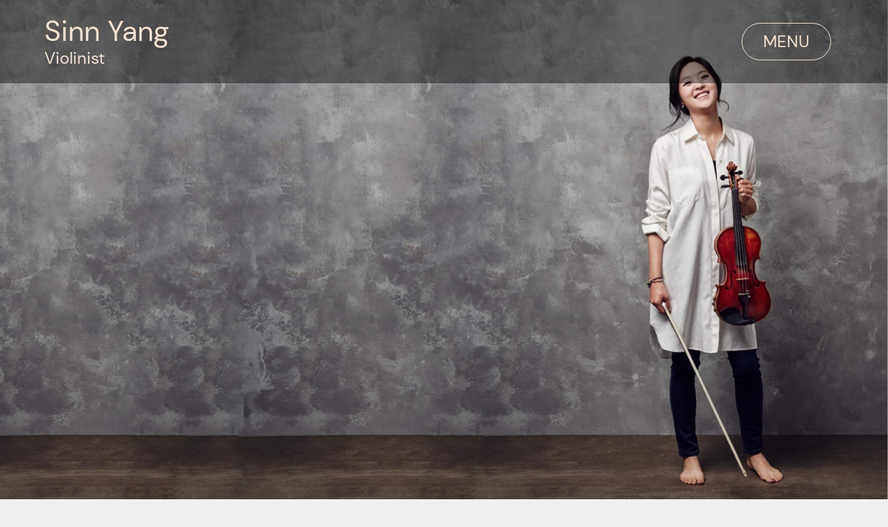

--- FILE ---
content_type: text/html
request_url: https://www.sinnyang.com/kor/home-kor
body_size: 9467
content:
<!DOCTYPE html><!-- Last Published: Mon Jan 05 2026 19:25:19 GMT+0000 (Coordinated Universal Time) --><html data-wf-domain="www.sinnyang.com" data-wf-page="6165a42578b444f3b4d5cca9" data-wf-site="6141e74d080b9e65164572ca"><head><meta charset="utf-8"/><title>Home KOR</title><meta content="Home KOR" property="og:title"/><meta content="Home KOR" property="twitter:title"/><meta content="width=device-width, initial-scale=1" name="viewport"/><meta content="0-ILCYrBW3bSVXZyyTGwLpATXhZahaK11rM8teZckD4" name="google-site-verification"/><link href="https://cdn.prod.website-files.com/6141e74d080b9e65164572ca/css/sinn-yang.shared.aa19000de.css" rel="stylesheet" type="text/css" integrity="sha384-qhkADeh2Kh02BYTq57KZVPnIy9j/FjUJWJ5gedcCt0QhKGpvxOLWIUEaGDXdgiNj" crossorigin="anonymous"/><link href="https://fonts.googleapis.com" rel="preconnect"/><link href="https://fonts.gstatic.com" rel="preconnect" crossorigin="anonymous"/><script src="https://ajax.googleapis.com/ajax/libs/webfont/1.6.26/webfont.js" type="text/javascript"></script><script type="text/javascript">WebFont.load({  google: {    families: ["Varela Round:400"]  }});</script><script type="text/javascript">!function(o,c){var n=c.documentElement,t=" w-mod-";n.className+=t+"js",("ontouchstart"in o||o.DocumentTouch&&c instanceof DocumentTouch)&&(n.className+=t+"touch")}(window,document);</script><link href="https://cdn.prod.website-files.com/6141e74d080b9e65164572ca/6145e64a608f85c1cd8b930c_32.png" rel="shortcut icon" type="image/x-icon"/><link href="https://cdn.prod.website-files.com/6141e74d080b9e65164572ca/6145e64e205dda7e492ea8a9_256.jpg" rel="apple-touch-icon"/><!-- Finsweet Cookie Consent -->
<script async src="https://cdn.jsdelivr.net/npm/@finsweet/cookie-consent@1/fs-cc.js" fs-cc-mode="opt-in"></script>


<!-- Please keep this css code to improve the font quality-->
<style>
  * {
  -webkit-font-smoothing: antialiased;
  -moz-osx-font-smoothing: grayscale;
}
  
     .mapLink{
    opacity: 0;
    z-index: -2;
	position: relative;
      top: -50px;
  }
  .nav-link.w--current{
  color: white !important;
  }
  
  
</style>



<style>
  .wrapper-body {
    width: 100vw;
    overflow-x: hidden;
  }
  .swiper-container, .swiper-container2 {
    overflow: hidden;
  }
  .swiper-slide {
    width: auto;
  }
  .swiper-button-prev, .swiper-button-next {
    outline: none !important;
  }
  .swiper-container-coverflow .swiper-wrapper{
    -ms-perspective:1200px
  }
  .swiper-container-3d{
    -webkit-perspective:1200px;
    perspective:1200px
  }
  .swiper-container-3d .swiper-cube-shadow,.swiper-container-3d .swiper-slide,.swiper-container-3d .swiper-slide-shadow-bottom,.swiper-container-3d .swiper-slide-shadow-left,.swiper-container-3d .swiper-slide-shadow-right,.swiper-container-3d .swiper-slide-shadow-top,.swiper-container-3d .swiper-wrapper{
    -webkit-transform-style:preserve-3d;
    transform-style:preserve-3d
  }
  .swiper-container-3d .swiper-slide-shadow-bottom,.swiper-container-3d .swiper-slide-shadow-left,.swiper-container-3d .swiper-slide-shadow-right,.swiper-container-3d .swiper-slide-shadow-top{
    position:absolute;
    left:0;
    top:0;
    width:100%;
    height:100%;
    pointer-events:none;
    z-index:10
  }
  .swiper-container-3d .swiper-slide-shadow-left{
    background-image:-webkit-gradient(linear,right top,left top,from(rgba(239, 239, 239,.85)),to(rgba(239, 239, 239,0)));
    background-image:-webkit-linear-gradient(right,rgba(239, 239, 239,.85),rgba(239, 239, 239,0));
    background-image:-o-linear-gradient(right,rgba(239, 239, 239,.85),rgba(239, 239, 239,0));
    background-image:linear-gradient(to left,rgba(239, 239, 239,.85),rgba(239, 239, 239,0))
  }
  .swiper-container-3d .swiper-slide-shadow-right{
    background-image:-webkit-gradient(linear,left top,right top,from(rgba(239, 239, 239,.85)),to(rgba(239, 239, 239,0)));
    background-image:-webkit-linear-gradient(left,rgba(239, 239, 239,.85),rgba(239, 239, 239,0));
    background-image:-o-linear-gradient(left,rgba(239, 239, 239,.85),rgba(239, 239, 239,0));
    background-image:linear-gradient(to right,rgba(239, 239, 239,.85),rgba(239, 239, 239,0))
  }
  .swiper-container-3d .swiper-slide-shadow-top{
    background-image:-webkit-gradient(linear,left bottom,left top,from(rgba(239, 239, 239,.85)),to(rgba(239, 239, 239,0)));
    background-image:-webkit-linear-gradient(bottom,rgba(239, 239, 239,.85),rgba(239, 239, 239,0));
    background-image:-o-linear-gradient(bottom,rgba(239, 239, 239,.85),rgba(239, 239, 239,0));
    background-image:linear-gradient(to top,rgba(239, 239, 239,.85),rgba(239, 239, 239,0))
  }
  .swiper-container-3d .swiper-slide-shadow-bottom{
    background-image:-webkit-gradient(linear,left top,left bottom,from(rgba(239, 239, 239,.85)),to(rgba(239, 239, 239,0)));
    background-image:-webkit-linear-gradient(top,rgba(239, 239, 239,.85),rgba(239, 239, 239,0));
    background-image:-o-linear-gradient(top,rgba(239, 239, 239,.85),rgba(239, 239, 239,0));
    background-image:linear-gradient(to bottom,rgba(239, 239, 239,.85),rgba(239, 239, 239,0))
  }
  .swiper-container-horizontal>.swiper-pagination-bullets,.swiper-pagination-custom,.swiper-pagination-fraction{
    bottom:10px;
    left:0;
    width:100%
  }
  .swiper-container-horizontal>.swiper-pagination-bullets.swiper-pagination-bullets-dynamic{
    left:50%;
    -webkit-transform:translateX(-50%);
    -ms-transform:translateX(-50%);
    transform:translateX(-50%);
    white-space:nowrap
  }
  .swiper-container-horizontal>.swiper-pagination-bullets.swiper-pagination-bullets-dynamic .swiper-pagination-bullet{
    -webkit-transition:.2s left,.2s -webkit-transform;
    transition:.2s left,.2s -webkit-transform;
    -o-transition:.2s transform,.2s left;
    transition:.2s transform,.2s left;
    transition:.2s transform,.2s left,.2s -webkit-transform
  }
  .swiper-container-horizontal.swiper-container-rtl>.swiper-pagination-bullets-dynamic .swiper-pagination-bullet{
    -webkit-transition:.2s right,.2s -webkit-transform;
    transition:.2s right,.2s -webkit-transform;
    -o-transition:.2s transform,.2s right;
    transition:.2s transform,.2s right;
    transition:.2s transform,.2s right,.2s -webkit-transform
  }
  .html-embed-6{
    opacity: 1 !important;
  }
</style>


<style>

  .wrapper {
    max-width: 680px;
    margin: 0px auto;
    padding: 0 20px;
  }

  .wrapper-2 {
    max-width: none;
    margin: 0px auto;
    padding: 0 0px;
  }

  .youtube {
    background-color: #000;
    margin-bottom: 30px;
    position: relative;
    padding-top: 56.25%;
    overflow: hidden;
    cursor: pointer;
    background-image: url(https://cdn.prod.website-files.com/6141e74d080b9e65164572ca/616417cb8e80ec81cfd4f4f9_thumbnail-2.jpg);
    background-position: 50% 50%;
    background-size: cover;
  }
  .youtube img {
    width: 100%;
    top: -16.82%;
    left: 0;
    opacity: 0;

  }
  .youtube .play-button {
    width: 75px;
    height: 75px;
    background-color: #000000;
    z-index: 1;
    opacity: 0.8;
    border-radius: 1000px;
  }
  .youtube .play-button:before {
    content: "";
    border-style: solid;
    border-width: 15px 0 15px 26.0px;
    border-color: transparent transparent transparent #fff;
  }
  .youtube img,
  .youtube .play-button {
    cursor: pointer;
  }
  .youtube img,
  .youtube iframe,
  .youtube .play-button,
  .youtube .play-button:before {
    position: absolute;
  }
  .youtube .play-button,
  .youtube .play-button:before {
    top: 50%;
    left: 50%;
    transform: translate3d( -50%, -50%, 0 );
  }
  .youtube iframe {
    height: 100%;
    width: 100%;
    top: 0;
    left: 0;
  }
</style>


</head><body class="standard-body"><div data-collapse="all" data-animation="default" data-duration="800" data-easing="ease-in-out" data-easing2="ease-in-out" data-doc-height="1" role="banner" class="nav-bar ex w-nav"><div class="nav-container w-container"><div id="w-node-_604e7c89-5f50-dea5-fe81-032bde9bcd2e-aa276077" class="navbar-grid"><a href="/kor/home-kor" aria-current="page" class="link-block-2 w-inline-block w--current"><div class="div-block-34"><h1 class="heading-12">Sinn Yang</h1><h2 class="heading-13">Violinist</h2></div></a><div id="w-node-_5b4466d3-89fb-c798-0c49-0e71aa276092-aa276077" class="menu-button w-nav-button"><div class="div-block-12"><a href="#" class="nav-btn w-button">MENU</a><div class="language-switch"><a href="/" class="language-link not-active">DE</a><div class="language-divider"></div><a href="/en/home-en" class="language-link not-active">EN</a><div class="language-divider"></div><a href="#" class="language-link">KOR</a></div></div></div></div><nav role="navigation" class="nav-menu w-nav-menu"><div class="linkwrappernav"><div class="linkwrapper"><a href="/kor/home-kor" aria-current="page" class="navlink w-nav-link w--current">Sinn Yang</a><div class="nav-dropdown"><a href="/kor/kunstlerin-kor" class="navlink w-nav-link">Künstlerin</a><div id="w-node-a25a6fff-3268-19c6-ed1d-e05f48643f01-aa276077" class="nav-dropdown-body"><div class="padding-bottom-2rem"><a href="/kor/kunstlerin-kor#repertoire-k" class="navlink smaller w-nav-link">Besetzungen &amp; Programme</a></div></div></div><a href="https://sinn.dreher-media.de/kor/kunstlerin-kor#dates-k" id="w-node-_5b4466d3-89fb-c798-0c49-0e71aa276086-aa276077" class="navlink w-nav-link">Konzerte</a><a href="/kor/padagogin-kor" id="w-node-_5b4466d3-89fb-c798-0c49-0e71aa27608a-aa276077" class="navlink w-nav-link">Pädagogin</a><a href="/kor/media-kor" class="navlink w-nav-link">Media</a><a href="/kor/kontakt-kor" class="navlink w-nav-link">Kontakt</a></div></div></nav></div></div><div class="wrapper-body"><div id="hero-start" data-w-id="995e7da6-c76c-8fdd-92ab-494250c35f83" class="hero-section"><div class="hero-content"><h1 data-w-id="995e7da6-c76c-8fdd-92ab-494250c35f85" style="-webkit-transform:translate3d(-120px, 0, 0) scale3d(1, 1, 1) rotateX(0) rotateY(0) rotateZ(0) skew(0, 0);-moz-transform:translate3d(-120px, 0, 0) scale3d(1, 1, 1) rotateX(0) rotateY(0) rotateZ(0) skew(0, 0);-ms-transform:translate3d(-120px, 0, 0) scale3d(1, 1, 1) rotateX(0) rotateY(0) rotateZ(0) skew(0, 0);transform:translate3d(-120px, 0, 0) scale3d(1, 1, 1) rotateX(0) rotateY(0) rotateZ(0) skew(0, 0);opacity:0" class="hero-big-heading"><strong>양진</strong></h1><h1 data-w-id="995e7da6-c76c-8fdd-92ab-494250c35f87" style="-webkit-transform:translate3d(177px, 0, 0) scale3d(1, 1, 1) rotateX(0) rotateY(0) rotateZ(0) skew(0, 0);-moz-transform:translate3d(177px, 0, 0) scale3d(1, 1, 1) rotateX(0) rotateY(0) rotateZ(0) skew(0, 0);-ms-transform:translate3d(177px, 0, 0) scale3d(1, 1, 1) rotateX(0) rotateY(0) rotateZ(0) skew(0, 0);transform:translate3d(177px, 0, 0) scale3d(1, 1, 1) rotateX(0) rotateY(0) rotateZ(0) skew(0, 0);opacity:0" class="hero-big-heading _2"></h1><div data-w-id="995e7da6-c76c-8fdd-92ab-494250c35f89" style="-webkit-transform:translate3d(0, 70px, 0) scale3d(1, 1, 1) rotateX(0) rotateY(0) rotateZ(0) skew(0, 0);-moz-transform:translate3d(0, 70px, 0) scale3d(1, 1, 1) rotateX(0) rotateY(0) rotateZ(0) skew(0, 0);-ms-transform:translate3d(0, 70px, 0) scale3d(1, 1, 1) rotateX(0) rotateY(0) rotateZ(0) skew(0, 0);transform:translate3d(0, 70px, 0) scale3d(1, 1, 1) rotateX(0) rotateY(0) rotateZ(0) skew(0, 0);opacity:0" class="hero-sub-wrapper"><div class="hero-sub-line"></div><h2 class="hero-sub-heading">VIOLINIST</h2></div></div></div><div class="short-copy-section"><div class="short-copy-content"><h2 class="heading-26">Die Violine neu denken</h2><p class="paragraph big">항상 깨어서 새로운 흐름을 놓치지 않습니다. 유럽의 음악과 한국의 가치를 연결하고 전 세계와 소통합니다. 전통을 새로운 관점으로 해석합니다. 명상하듯 연습하고, 배움과 가르침을 같이 합니다. 음악에 인도주의적 메시지를 담고자 합니다. 사람들을 격려하고 영감을 주고 인격을 고양시키는 음악을 추구합니다. 이렇게 바이올린을 새롭게 생각하는 것, 그것이 제가 사는 이유입니다.								</p><p class="paragraph-2 block-quote">												<em>“바이올리니스트 양진(Sinn Yang)을 경험해보신다면, 어떻게 그녀가 악기에서 모든 것을 끌어내는지, 어떻게 그녀가 바이올린을 실제 새롭게 해석하는지를 보신다면, 궁금증이 생길 것입니다.”<br/>‍</em><strong><em>Heilbronner Stimme</em></strong></p></div></div><div class="video-start-section"><div class="w-dyn-list"><div role="list" class="w-dyn-items"><div role="listitem" class="w-dyn-item"><div><div class="full-video w-embed"><div class="wrapper-2">
	<div style="background-image: url(https://cdn.prod.website-files.com/6141e74e080b9e9ac14572d7/62d05e5a8dad23d635e84301_Sinn_thn.jpg);"class="youtube" data-embed="0pnWBx0T_TQ">
		<div class="play-button"></div>
    <div class="thumbnail-img"></div>
	</div>
</div></div></div></div></div></div></div><div class="short-copy-section"><div class="short-copy-content"><div class="w-dyn-list"><div class="empty-state w-dyn-empty"><div>No items found.</div></div></div><div class="max-width-32 w-dyn-list"><div class="empty-state w-dyn-empty"><div>No items found.</div></div></div></div></div><div class="button-section"><div class="normal-content"><div data-w-id="995e7da6-c76c-8fdd-92ab-494250c35fbe" style="opacity:0" class="btn-wrapper"><a href="/kor/kunstlerin-kor" data-w-id="995e7da6-c76c-8fdd-92ab-494250c35fbf" class="normal-btn bogger w-button">Künstlerin</a><a href="/kor/padagogin-kor" data-w-id="995e7da6-c76c-8fdd-92ab-494250c35fc1" class="normal-btn bogger second w-button">Pädagogin</a></div></div></div><div id="about-start" class="about-section"><div class="normal-content"><div class="heading-wrapper"><div class="heading-content"><h3 class="normal-sub-heading">GENERAL</h3><h2 class="normal-heading">BIOgraphy</h2></div></div><div class="cms-bio-2 w-dyn-list"><div role="list" class="w-dyn-items"><div role="listitem" class="collection-item-2 w-dyn-item"><div data-hover="false" data-delay="500" data-w-id="2bc1dbe6-fc9b-44e6-eecf-63717e909617" class="dropdown-3 bio w-dropdown"><div class="dropdown-toggle w-dropdown-toggle"><div class="text-block-11">Read More</div><div class="icon-2 w-icon-dropdown-toggle"></div></div><nav style="height:0px" class="dropdown-list-3 w-dropdown-list"><div class="rich-text-block-6 w-richtext"><p>• 1982년 뷔르츠부르크에서 교사와 철학교수의 딸로 태어나 성장했다.</p><p><strong>□ 독주</strong></p><p>• Michael Sanderling, Wolfram Christ, Christoph Perick 등의 지휘로 &lt;베를린 도이치 심포니 오케스트라&gt;(Deutschen Sinfonieorchester Berin), &lt;뉘른베르크 필하모닉&gt;(Nürnberger Philharmonikern), &lt;칼 필립 에마누엘 바흐 챔버 오케스트라&gt;(Kammerorchester Carl Philipp Emanuel Bach), &lt;남서독 챔버 오케스트라&gt;(Südwestdeutschen Kammerorchester), &lt;루체른 심포니 오케스트라&gt;(Luzerner Sinfonieorchester)와 협연</p><p>• 체코 프라하의 루돌피넘 콘서트홀(Rudolfinum/Prague)에서 Dvorak의 바이올린 협주곡 연주, 독일 뮌헨의 헤라클레스 홀(Herkulessaal München)에서 Alban Berg의 바이올린 협주곡 연주, 그 외 헬싱키, 서울 등에서 단독 콘서트</p><p>□ 오케스트라 활동</p><p>• 뉘른베르크 국립극장(Staatstheater Nürnberg) 수석 악장</p><p>• 베를린 도이치오페라(Deutsche Oper Berlin) 부악장</p><p>• 루체른 심포니 오케스트라(Luzerner Sinfonieorchester) 부악장</p><p>• Reinhard Goebel 지휘의 바이에른 챔버 오케스트라(Bayerisches Kammerorchester) 수석 악장</p><p>• 라이프치히 게반트하우스 오케스트라(Gewandhausorchester Leipzig) 활동</p><p>‍</p><p><strong>□ 앙상블 활동</strong></p><p>• Viola Wilmsen과 오보에 4중주 &quot;바리오 4중주&quot; 연주. 라우터바흐의 Hohhaus-Palais에서 hr2-kultur 방송국이 주관하는 라이브 라디오 녹음. Rossetti Festival 2021 콘서트 등</p><p>• Harald Oeler(클래식 아코디언)와 듀오 비아(Duo &quot;ViA!&quot;) 결성: Antonio Vivaldi(사계)와 Astor Piazzolla(사계)의 작품으로 프로그램 &quot;8계(8 Seasons)&quot; 구성. 하이델베르크 봄축제 외 다수 페스티벌과 이탈리아 브라치아노 오페라에서 연주, 헬싱키 및 대전에서 콘서트</p><p>• Jacques Bono(전자 베이스)와 듀오: 바흐 연주</p><p>• Thomas Brandis, Barbara Westphal, Jens-Peter Maintz 및 Henschel Quartet과의 실내악</p><p> </p><p><strong>□ 음반 및 녹음</strong></p><p>• 양진(Sinn Yang) 데뷔 앨범– Bartók, Debussy, Piazzolla, Schubert, Widmann의 작품 수록(Oehms Classics)   </p><blockquote>“Etude V는 현대 작곡가 Jörg Widmann이 양진(Sinn Yang)에게 초연을 맡긴 것으로 특히 주목할 만하다. 과연 [...] 양진은 이 Etude가요구하는 극한의 연주기교를 화려하게 마스터한다.” <strong>ensemble 4/09  CD-Release “Rezital” bei Oehms Classics</strong></blockquote><p>• 양진(Sinn Yang) &amp; Harald Oeler. 8계(8 Seasons) - Vivaldi와 Piazzolla의 작품(Oehms Classics)</p><blockquote>&quot;아코디언과 솔로 바이올린이 새로운 방식으로 융합된다. 거의 이상적이라고까지 할 만하다.&quot; <strong>NDR Kultur</strong></blockquote><blockquote>&quot;여기 비범한 두 해석가가 오랜 전통에 새 옷을 입혀 최고 수준으로 선보이기 위해 함께 모였다&quot; <strong>Neue Musikzeitung</strong></blockquote><p>• Bertold Hummel, 바이올린 독주 모음곡 op. 78(바이에른 라디오 녹음)</p><p> </p><p><strong>□ 수상 경력</strong></p><p>• 2009년 뷔르츠부르크 문화진흥상(Kulturförderpreis)</p><p>• 2008년 독일 경제 문화협회(Kulturkreis der Deutschen Wirtschaft) 주최 바이올린 콩쿨 &quot;음과 설명(Ton und Erklärung)&quot; 1위</p><p>• 2007년 제44회 뤼벡 음악대학 포셀 음악 콩쿨 1위</p><p> </p><p><strong>□ 학력 및 기타 교육 경험</strong></p><p>• 뷔르츠부르크 Hermann-Zilcher-Konservatorium 조기지원대상자 선정(Jungstudentin)</p><p>• 뷔르츠부르크 음악대학 Max Speermann 사사, 뤼벡 음악대학 Thomas Brandis 사사</p><p>• 잘츠부르크의 Mozarteum 대학, 역사적 공연 실습 대학원 과정, Reinhard Goebel 사사</p><p>• 미국 Aspen Music Festival and School 등 다양한 국제 바이올린 학교 집중교육과정 이수</p><p>• Zakhar Bron과 Igor Ozim의 마스터클래스 이수</p><p> </p><p><strong>□ 강의 경력</strong></p><p>• 2016년이후 뷔르츠부르크 음악대학 강사</p><p>• 뷔르츠부르크 음악대학 Max Speermann 교수의 예비대학 과정 대강 (<a href="https://www.hfm-wuerzburg.de/studienangebot/pc" target="_blank">Pre-College an der Hochschule für Musik Würzburg)(2015/2016)</a></p><p>• 프랑스 Musicalta, 하이덴하임 오페라 페스티벌 음향 연구소, 대전 마스터클래스 등에서 정기적으로 강사 역임<br/></p></div></nav></div></div></div></div></div></div></div><div class="footer"><div class="w-layout-grid grid-4"><div id="w-node-_7e0551af-70be-308e-eed9-4714bd9de895-bd9de893" class="leftfooter"><a href="/impressum" class="footerlink">Imprint, </a><a href="/datenschutz" class="footerlink">Privacy</a></div><div class="footerlink">©2022 by Sinn Yang</div><div id="w-node-_7e0551af-70be-308e-eed9-4714bd9de89c-bd9de893" class="rightfooter"><div class="footerlink created">created by</div><a href="https://www.dreher-media.de" target="_blank" class="w-inline-block"><img src="https://cdn.prod.website-files.com/6141e74d080b9e65164572ca/6141e74e080b9e53904572e0_logo.png" loading="lazy" alt="" class="image-3"/></a></div></div></div><div class="cookie-consent_wrapper"><div fs-cc="banner" class="fs-cc-banner2_component"><div class="fs-cc-banner2_container"><div class="fs-cc-banner2_text">By clicking “Accept”, you agree to the storing of cookies on your device to enhance site navigation, analyze site usage, and assist in our marketing efforts. View our <a href="#" class="fs-cc-banner2_text-link">Privacy Policy</a> for more information.</div><div class="fs-cc-banner2_buttons-wrapper prefer"><a fs-cc="open-preferences" href="#" class="fs-cc-banner2_button fs-cc-button-alt preferences w-button">PREFERENCES</a></div><div class="fs-cc-banner2_buttons-wrapper"><a fs-cc="deny" href="#" class="fs-cc-banner2_button fs-cc-button-alt w-button">Deny</a><a fs-cc="allow" href="#" class="fs-cc-banner2_button w-button">Accept</a></div></div></div><div fs-cc="manager" class="fs-cc-manager2_component"><div fs-cc="open-preferences" role="button" tabindex="0" title="Cookie Preferences" aria-label="Cookie Preferences" class="fs-cc-manager2_button w-embed"><svg viewBox="0 0 24 24" fill="none" xmlns="http://www.w3.org/2000/svg">
<path d="M9 8L9 8.01" stroke="black" stroke-width="2" stroke-linecap="round" stroke-linejoin="round"/>
<path d="M16 15L16 15.01" stroke="black" stroke-width="2" stroke-linecap="round" stroke-linejoin="round"/>
<path d="M10 17L10 17.01" stroke="black" stroke-width="2" stroke-linecap="round" stroke-linejoin="round"/>
<path d="M11 13L11 13.01" stroke="black" stroke-width="2" stroke-linecap="round" stroke-linejoin="round"/>
<path d="M6 12L6 12.01" stroke="black" stroke-width="2" stroke-linecap="round" stroke-linejoin="round"/>
<path d="M12 21C16.9706 21 21 16.9706 21 12C21 11.4402 20.9489 10.8924 20.8511 10.361C20.3413 10.7613 19.6985 11 19 11C18.4536 11 17.9413 10.8539 17.5 10.5987C17.0587 10.8539 16.5464 11 16 11C14.3431 11 13 9.65685 13 8C13 7.60975 13.0745 7.23691 13.2101 6.89492C11.9365 6.54821 11 5.38347 11 4C11 3.66387 11.0553 3.34065 11.1572 3.03894C6.58185 3.46383 3 7.31362 3 12C3 16.9706 7.02944 21 12 21Z" stroke="black" stroke-width="2" stroke-linecap="round" stroke-linejoin="round"/>
</svg></div></div><div fs-cc-scroll="disable" fs-cc="preferences" class="fs-cc-prefs2_component"><div class="fs-cc-prefs2_form-wrapper w-form"><form id="cookie-preferences" name="wf-form-Cookie-Preferences" data-name="Cookie Preferences" method="get" class="fs-cc-prefs2_form" data-wf-page-id="6165a42578b444f3b4d5cca9" data-wf-element-id="f97e585c-3302-9af5-c446-911d6aeb9c1b"><div fs-cc="close" class="fs-cc-prefs2_close"><div class="fs-cc-preferences2_close-icon w-embed"><svg fill="currentColor" aria-hidden="true" focusable="false" viewBox="0 0 16 16">
	<path d="M9.414 8l4.293-4.293-1.414-1.414L8 6.586 3.707 2.293 2.293 3.707 6.586 8l-4.293 4.293 1.414 1.414L8 9.414l4.293 4.293 1.414-1.414L9.414 8z"></path>
</svg></div></div><div class="fs-cc-prefs2_content"><div class="fs-cc-prefs2_space-small"><div class="fs-cc-prefs2_title">Privacypreferences</div></div><div class="fs-cc-prefs2_option"><div class="fs-cc-prefs2_toggle-wrapper"><div class="fs-cc-prefs2_label">Essential cookies</div><div>Required</div></div></div><div class="fs-cc-prefs2_option"><div class="fs-cc-prefs2_toggle-wrapper"><div class="fs-cc-prefs2_label">Marketing cookies</div><label class="w-checkbox fs-cc-prefs2_checkbox-field"><div class="w-checkbox-input w-checkbox-input--inputType-custom fs-cc-prefs2_checkbox"></div><input type="checkbox" id="marketing-2" name="marketing-2" data-name="Marketing 2" fs-cc-checkbox="marketing" style="opacity:0;position:absolute;z-index:-1"/><span for="marketing-2" class="fs-cc-prefs2_checkbox-label w-form-label">Essential</span></label></div></div><div class="fs-cc-prefs2_option"><div class="fs-cc-prefs2_toggle-wrapper"><div class="fs-cc-prefs2_label">Personalization cookies</div><label class="w-checkbox fs-cc-prefs2_checkbox-field"><div class="w-checkbox-input w-checkbox-input--inputType-custom fs-cc-prefs2_checkbox"></div><input type="checkbox" id="personalization-2" name="personalization-2" data-name="Personalization 2" fs-cc-checkbox="personalization" style="opacity:0;position:absolute;z-index:-1"/><span for="personalization-2" class="fs-cc-prefs2_checkbox-label w-form-label">Essential</span></label></div></div><div class="fs-cc-prefs2_option"><div class="fs-cc-prefs2_toggle-wrapper"><div class="fs-cc-prefs2_label">Analytics cookies</div><label class="w-checkbox fs-cc-prefs2_checkbox-field"><div class="w-checkbox-input w-checkbox-input--inputType-custom fs-cc-prefs2_checkbox"></div><input type="checkbox" id="analytics-2" name="analytics-2" data-name="Analytics 2" fs-cc-checkbox="analytics" style="opacity:0;position:absolute;z-index:-1"/><span for="analytics-2" class="fs-cc-prefs2_checkbox-label w-form-label">Essential</span></label></div></div><div class="fs-cc-prefs2_buttons-wrapper"><a fs-cc="deny" href="#" class="fs-cc-prefs2_button fs-cc-button-alt w-button">Reject all cookies</a><a fs-cc="allow" href="#" class="fs-cc-prefs2_button w-button">Allow all cookies</a><a fs-cc="submit" href="#" class="fs-cc-prefs2_submit w-button">Save preferences</a></div></div></form><div class="w-form-done"></div><div class="w-form-fail"></div><div fs-cc="close" class="fs-cc-prefs2_overlay"></div></div></div></div><script src="https://d3e54v103j8qbb.cloudfront.net/js/jquery-3.5.1.min.dc5e7f18c8.js?site=6141e74d080b9e65164572ca" type="text/javascript" integrity="sha256-9/aliU8dGd2tb6OSsuzixeV4y/faTqgFtohetphbbj0=" crossorigin="anonymous"></script><script src="https://cdn.prod.website-files.com/6141e74d080b9e65164572ca/js/sinn-yang.schunk.36b8fb49256177c8.js" type="text/javascript" integrity="sha384-4abIlA5/v7XaW1HMXKBgnUuhnjBYJ/Z9C1OSg4OhmVw9O3QeHJ/qJqFBERCDPv7G" crossorigin="anonymous"></script><script src="https://cdn.prod.website-files.com/6141e74d080b9e65164572ca/js/sinn-yang.81a42d96.b68b09bb2dbfcbd3.js" type="text/javascript" integrity="sha384-V0AzkQIvTPeY4f2namdkWOF3s5CIXsbMtEEEOJALfBaRLCBhCnYuf9fl5I4fISN/" crossorigin="anonymous"></script>
<script src="https://cdnjs.cloudflare.com/ajax/libs/Swiper/4.4.2/js/swiper.min.js"></script>

<script>
  var swiper = new Swiper(".swiper-container", {
    effect: "coverflow",
    grabCursor: false,
    centeredSlides: true,
    slidesPerView: "auto",
    preloadImages: false,
    lazy: true,
    allowTouchMove: false,
    coverflowEffect: {
      rotate: 20,
      stretch: 0,
      depth: 350,
      modifier: 1,
      slideShadows: true
    },
    breakpoints: {
      // when window width is >= 320px
      500: {
        allowTouchMove: true
      },
    },
    // Navigation arrows
    navigation: {
      nextEl: '.swiper-button-next',
      prevEl: '.swiper-button-prev',
    }
  });

  var swiper = new Swiper(".swiper-container-2", {
    effect: "coverflow",
    grabCursor: false,
    centeredSlides: true,
    slidesPerView: "auto",
    preloadImages: false,
    lazy: true,
    allowTouchMove: false,
    coverflowEffect: {
      rotate: 20,
      stretch: 0,
      depth: 350,
      modifier: 1,
      slideShadows: true
    },
    breakpoints: {
      // when window width is >= 320px
      500: {
        allowTouchMove: true
      },
    },
    // Navigation arrows
    navigation: {
      nextEl: '.swiper-button-next-2',
      prevEl: '.swiper-button-prev-2',
    }
  });


</script>
<!-- YOUTUBE SCRIPT -->
<script>

( function() {

	var youtube = document.querySelectorAll( ".youtube" );

	for (var i = 0; i < youtube.length; i++) {

		var source = "https://img.youtube.com/vi/"+ youtube[i].dataset.embed +"/sddefault.jpg";

		var image = new Image();
				image.src = source;
				image.addEventListener( "load", function() {
					youtube[ i ].appendChild( image );
				}( i ) );

				youtube[i].addEventListener( "click", function() {

					var iframe = document.createElement( "iframe" );

							iframe.setAttribute( "frameborder", "0" );
							iframe.setAttribute( "allowfullscreen", "" );
							iframe.setAttribute( "src", "https://www.youtube.com/embed/"+ this.dataset.embed +"?rel=0&showinfo=0&autoplay=1" );

							this.innerHTML = "";
							this.appendChild( iframe );
				} );	
	};

} )();

</script>

</body></html>

--- FILE ---
content_type: text/css
request_url: https://cdn.prod.website-files.com/6141e74d080b9e65164572ca/css/sinn-yang.shared.aa19000de.css
body_size: 19715
content:
html {
  -webkit-text-size-adjust: 100%;
  -ms-text-size-adjust: 100%;
  font-family: sans-serif;
}

body {
  margin: 0;
}

article, aside, details, figcaption, figure, footer, header, hgroup, main, menu, nav, section, summary {
  display: block;
}

audio, canvas, progress, video {
  vertical-align: baseline;
  display: inline-block;
}

audio:not([controls]) {
  height: 0;
  display: none;
}

[hidden], template {
  display: none;
}

a {
  background-color: #0000;
}

a:active, a:hover {
  outline: 0;
}

abbr[title] {
  border-bottom: 1px dotted;
}

b, strong {
  font-weight: bold;
}

dfn {
  font-style: italic;
}

h1 {
  margin: .67em 0;
  font-size: 2em;
}

mark {
  color: #000;
  background: #ff0;
}

small {
  font-size: 80%;
}

sub, sup {
  vertical-align: baseline;
  font-size: 75%;
  line-height: 0;
  position: relative;
}

sup {
  top: -.5em;
}

sub {
  bottom: -.25em;
}

img {
  border: 0;
}

svg:not(:root) {
  overflow: hidden;
}

hr {
  box-sizing: content-box;
  height: 0;
}

pre {
  overflow: auto;
}

code, kbd, pre, samp {
  font-family: monospace;
  font-size: 1em;
}

button, input, optgroup, select, textarea {
  color: inherit;
  font: inherit;
  margin: 0;
}

button {
  overflow: visible;
}

button, select {
  text-transform: none;
}

button, html input[type="button"], input[type="reset"] {
  -webkit-appearance: button;
  cursor: pointer;
}

button[disabled], html input[disabled] {
  cursor: default;
}

button::-moz-focus-inner, input::-moz-focus-inner {
  border: 0;
  padding: 0;
}

input {
  line-height: normal;
}

input[type="checkbox"], input[type="radio"] {
  box-sizing: border-box;
  padding: 0;
}

input[type="number"]::-webkit-inner-spin-button, input[type="number"]::-webkit-outer-spin-button {
  height: auto;
}

input[type="search"] {
  -webkit-appearance: none;
}

input[type="search"]::-webkit-search-cancel-button, input[type="search"]::-webkit-search-decoration {
  -webkit-appearance: none;
}

legend {
  border: 0;
  padding: 0;
}

textarea {
  overflow: auto;
}

optgroup {
  font-weight: bold;
}

table {
  border-collapse: collapse;
  border-spacing: 0;
}

td, th {
  padding: 0;
}

@font-face {
  font-family: webflow-icons;
  src: url("[data-uri]") format("truetype");
  font-weight: normal;
  font-style: normal;
}

[class^="w-icon-"], [class*=" w-icon-"] {
  speak: none;
  font-variant: normal;
  text-transform: none;
  -webkit-font-smoothing: antialiased;
  -moz-osx-font-smoothing: grayscale;
  font-style: normal;
  font-weight: normal;
  line-height: 1;
  font-family: webflow-icons !important;
}

.w-icon-slider-right:before {
  content: "";
}

.w-icon-slider-left:before {
  content: "";
}

.w-icon-nav-menu:before {
  content: "";
}

.w-icon-arrow-down:before, .w-icon-dropdown-toggle:before {
  content: "";
}

.w-icon-file-upload-remove:before {
  content: "";
}

.w-icon-file-upload-icon:before {
  content: "";
}

* {
  box-sizing: border-box;
}

html {
  height: 100%;
}

body {
  color: #333;
  background-color: #fff;
  min-height: 100%;
  margin: 0;
  font-family: Arial, sans-serif;
  font-size: 14px;
  line-height: 20px;
}

img {
  vertical-align: middle;
  max-width: 100%;
  display: inline-block;
}

html.w-mod-touch * {
  background-attachment: scroll !important;
}

.w-block {
  display: block;
}

.w-inline-block {
  max-width: 100%;
  display: inline-block;
}

.w-clearfix:before, .w-clearfix:after {
  content: " ";
  grid-area: 1 / 1 / 2 / 2;
  display: table;
}

.w-clearfix:after {
  clear: both;
}

.w-hidden {
  display: none;
}

.w-button {
  color: #fff;
  line-height: inherit;
  cursor: pointer;
  background-color: #3898ec;
  border: 0;
  border-radius: 0;
  padding: 9px 15px;
  text-decoration: none;
  display: inline-block;
}

input.w-button {
  -webkit-appearance: button;
}

html[data-w-dynpage] [data-w-cloak] {
  color: #0000 !important;
}

.w-code-block {
  margin: unset;
}

pre.w-code-block code {
  all: inherit;
}

.w-optimization {
  display: contents;
}

.w-webflow-badge, .w-webflow-badge > img {
  box-sizing: unset;
  width: unset;
  height: unset;
  max-height: unset;
  max-width: unset;
  min-height: unset;
  min-width: unset;
  margin: unset;
  padding: unset;
  float: unset;
  clear: unset;
  border: unset;
  border-radius: unset;
  background: unset;
  background-image: unset;
  background-position: unset;
  background-size: unset;
  background-repeat: unset;
  background-origin: unset;
  background-clip: unset;
  background-attachment: unset;
  background-color: unset;
  box-shadow: unset;
  transform: unset;
  direction: unset;
  font-family: unset;
  font-weight: unset;
  color: unset;
  font-size: unset;
  line-height: unset;
  font-style: unset;
  font-variant: unset;
  text-align: unset;
  letter-spacing: unset;
  -webkit-text-decoration: unset;
  text-decoration: unset;
  text-indent: unset;
  text-transform: unset;
  list-style-type: unset;
  text-shadow: unset;
  vertical-align: unset;
  cursor: unset;
  white-space: unset;
  word-break: unset;
  word-spacing: unset;
  word-wrap: unset;
  transition: unset;
}

.w-webflow-badge {
  white-space: nowrap;
  cursor: pointer;
  box-shadow: 0 0 0 1px #0000001a, 0 1px 3px #0000001a;
  visibility: visible !important;
  opacity: 1 !important;
  z-index: 2147483647 !important;
  color: #aaadb0 !important;
  overflow: unset !important;
  background-color: #fff !important;
  border-radius: 3px !important;
  width: auto !important;
  height: auto !important;
  margin: 0 !important;
  padding: 6px !important;
  font-size: 12px !important;
  line-height: 14px !important;
  text-decoration: none !important;
  display: inline-block !important;
  position: fixed !important;
  inset: auto 12px 12px auto !important;
  transform: none !important;
}

.w-webflow-badge > img {
  position: unset;
  visibility: unset !important;
  opacity: 1 !important;
  vertical-align: middle !important;
  display: inline-block !important;
}

h1, h2, h3, h4, h5, h6 {
  margin-bottom: 10px;
  font-weight: bold;
}

h1 {
  margin-top: 20px;
  font-size: 38px;
  line-height: 44px;
}

h2 {
  margin-top: 20px;
  font-size: 32px;
  line-height: 36px;
}

h3 {
  margin-top: 20px;
  font-size: 24px;
  line-height: 30px;
}

h4 {
  margin-top: 10px;
  font-size: 18px;
  line-height: 24px;
}

h5 {
  margin-top: 10px;
  font-size: 14px;
  line-height: 20px;
}

h6 {
  margin-top: 10px;
  font-size: 12px;
  line-height: 18px;
}

p {
  margin-top: 0;
  margin-bottom: 10px;
}

blockquote {
  border-left: 5px solid #e2e2e2;
  margin: 0 0 10px;
  padding: 10px 20px;
  font-size: 18px;
  line-height: 22px;
}

figure {
  margin: 0 0 10px;
}

figcaption {
  text-align: center;
  margin-top: 5px;
}

ul, ol {
  margin-top: 0;
  margin-bottom: 10px;
  padding-left: 40px;
}

.w-list-unstyled {
  padding-left: 0;
  list-style: none;
}

.w-embed:before, .w-embed:after {
  content: " ";
  grid-area: 1 / 1 / 2 / 2;
  display: table;
}

.w-embed:after {
  clear: both;
}

.w-video {
  width: 100%;
  padding: 0;
  position: relative;
}

.w-video iframe, .w-video object, .w-video embed {
  border: none;
  width: 100%;
  height: 100%;
  position: absolute;
  top: 0;
  left: 0;
}

fieldset {
  border: 0;
  margin: 0;
  padding: 0;
}

button, [type="button"], [type="reset"] {
  cursor: pointer;
  -webkit-appearance: button;
  border: 0;
}

.w-form {
  margin: 0 0 15px;
}

.w-form-done {
  text-align: center;
  background-color: #ddd;
  padding: 20px;
  display: none;
}

.w-form-fail {
  background-color: #ffdede;
  margin-top: 10px;
  padding: 10px;
  display: none;
}

label {
  margin-bottom: 5px;
  font-weight: bold;
  display: block;
}

.w-input, .w-select {
  color: #333;
  vertical-align: middle;
  background-color: #fff;
  border: 1px solid #ccc;
  width: 100%;
  height: 38px;
  margin-bottom: 10px;
  padding: 8px 12px;
  font-size: 14px;
  line-height: 1.42857;
  display: block;
}

.w-input::placeholder, .w-select::placeholder {
  color: #999;
}

.w-input:focus, .w-select:focus {
  border-color: #3898ec;
  outline: 0;
}

.w-input[disabled], .w-select[disabled], .w-input[readonly], .w-select[readonly], fieldset[disabled] .w-input, fieldset[disabled] .w-select {
  cursor: not-allowed;
}

.w-input[disabled]:not(.w-input-disabled), .w-select[disabled]:not(.w-input-disabled), .w-input[readonly], .w-select[readonly], fieldset[disabled]:not(.w-input-disabled) .w-input, fieldset[disabled]:not(.w-input-disabled) .w-select {
  background-color: #eee;
}

textarea.w-input, textarea.w-select {
  height: auto;
}

.w-select {
  background-color: #f3f3f3;
}

.w-select[multiple] {
  height: auto;
}

.w-form-label {
  cursor: pointer;
  margin-bottom: 0;
  font-weight: normal;
  display: inline-block;
}

.w-radio {
  margin-bottom: 5px;
  padding-left: 20px;
  display: block;
}

.w-radio:before, .w-radio:after {
  content: " ";
  grid-area: 1 / 1 / 2 / 2;
  display: table;
}

.w-radio:after {
  clear: both;
}

.w-radio-input {
  float: left;
  margin: 3px 0 0 -20px;
  line-height: normal;
}

.w-file-upload {
  margin-bottom: 10px;
  display: block;
}

.w-file-upload-input {
  opacity: 0;
  z-index: -100;
  width: .1px;
  height: .1px;
  position: absolute;
  overflow: hidden;
}

.w-file-upload-default, .w-file-upload-uploading, .w-file-upload-success {
  color: #333;
  display: inline-block;
}

.w-file-upload-error {
  margin-top: 10px;
  display: block;
}

.w-file-upload-default.w-hidden, .w-file-upload-uploading.w-hidden, .w-file-upload-error.w-hidden, .w-file-upload-success.w-hidden {
  display: none;
}

.w-file-upload-uploading-btn {
  cursor: pointer;
  background-color: #fafafa;
  border: 1px solid #ccc;
  margin: 0;
  padding: 8px 12px;
  font-size: 14px;
  font-weight: normal;
  display: flex;
}

.w-file-upload-file {
  background-color: #fafafa;
  border: 1px solid #ccc;
  flex-grow: 1;
  justify-content: space-between;
  margin: 0;
  padding: 8px 9px 8px 11px;
  display: flex;
}

.w-file-upload-file-name {
  font-size: 14px;
  font-weight: normal;
  display: block;
}

.w-file-remove-link {
  cursor: pointer;
  width: auto;
  height: auto;
  margin-top: 3px;
  margin-left: 10px;
  padding: 3px;
  display: block;
}

.w-icon-file-upload-remove {
  margin: auto;
  font-size: 10px;
}

.w-file-upload-error-msg {
  color: #ea384c;
  padding: 2px 0;
  display: inline-block;
}

.w-file-upload-info {
  padding: 0 12px;
  line-height: 38px;
  display: inline-block;
}

.w-file-upload-label {
  cursor: pointer;
  background-color: #fafafa;
  border: 1px solid #ccc;
  margin: 0;
  padding: 8px 12px;
  font-size: 14px;
  font-weight: normal;
  display: inline-block;
}

.w-icon-file-upload-icon, .w-icon-file-upload-uploading {
  width: 20px;
  margin-right: 8px;
  display: inline-block;
}

.w-icon-file-upload-uploading {
  height: 20px;
}

.w-container {
  max-width: 940px;
  margin-left: auto;
  margin-right: auto;
}

.w-container:before, .w-container:after {
  content: " ";
  grid-area: 1 / 1 / 2 / 2;
  display: table;
}

.w-container:after {
  clear: both;
}

.w-container .w-row {
  margin-left: -10px;
  margin-right: -10px;
}

.w-row:before, .w-row:after {
  content: " ";
  grid-area: 1 / 1 / 2 / 2;
  display: table;
}

.w-row:after {
  clear: both;
}

.w-row .w-row {
  margin-left: 0;
  margin-right: 0;
}

.w-col {
  float: left;
  width: 100%;
  min-height: 1px;
  padding-left: 10px;
  padding-right: 10px;
  position: relative;
}

.w-col .w-col {
  padding-left: 0;
  padding-right: 0;
}

.w-col-1 {
  width: 8.33333%;
}

.w-col-2 {
  width: 16.6667%;
}

.w-col-3 {
  width: 25%;
}

.w-col-4 {
  width: 33.3333%;
}

.w-col-5 {
  width: 41.6667%;
}

.w-col-6 {
  width: 50%;
}

.w-col-7 {
  width: 58.3333%;
}

.w-col-8 {
  width: 66.6667%;
}

.w-col-9 {
  width: 75%;
}

.w-col-10 {
  width: 83.3333%;
}

.w-col-11 {
  width: 91.6667%;
}

.w-col-12 {
  width: 100%;
}

.w-hidden-main {
  display: none !important;
}

@media screen and (max-width: 991px) {
  .w-container {
    max-width: 728px;
  }

  .w-hidden-main {
    display: inherit !important;
  }

  .w-hidden-medium {
    display: none !important;
  }

  .w-col-medium-1 {
    width: 8.33333%;
  }

  .w-col-medium-2 {
    width: 16.6667%;
  }

  .w-col-medium-3 {
    width: 25%;
  }

  .w-col-medium-4 {
    width: 33.3333%;
  }

  .w-col-medium-5 {
    width: 41.6667%;
  }

  .w-col-medium-6 {
    width: 50%;
  }

  .w-col-medium-7 {
    width: 58.3333%;
  }

  .w-col-medium-8 {
    width: 66.6667%;
  }

  .w-col-medium-9 {
    width: 75%;
  }

  .w-col-medium-10 {
    width: 83.3333%;
  }

  .w-col-medium-11 {
    width: 91.6667%;
  }

  .w-col-medium-12 {
    width: 100%;
  }

  .w-col-stack {
    width: 100%;
    left: auto;
    right: auto;
  }
}

@media screen and (max-width: 767px) {
  .w-hidden-main, .w-hidden-medium {
    display: inherit !important;
  }

  .w-hidden-small {
    display: none !important;
  }

  .w-row, .w-container .w-row {
    margin-left: 0;
    margin-right: 0;
  }

  .w-col {
    width: 100%;
    left: auto;
    right: auto;
  }

  .w-col-small-1 {
    width: 8.33333%;
  }

  .w-col-small-2 {
    width: 16.6667%;
  }

  .w-col-small-3 {
    width: 25%;
  }

  .w-col-small-4 {
    width: 33.3333%;
  }

  .w-col-small-5 {
    width: 41.6667%;
  }

  .w-col-small-6 {
    width: 50%;
  }

  .w-col-small-7 {
    width: 58.3333%;
  }

  .w-col-small-8 {
    width: 66.6667%;
  }

  .w-col-small-9 {
    width: 75%;
  }

  .w-col-small-10 {
    width: 83.3333%;
  }

  .w-col-small-11 {
    width: 91.6667%;
  }

  .w-col-small-12 {
    width: 100%;
  }
}

@media screen and (max-width: 479px) {
  .w-container {
    max-width: none;
  }

  .w-hidden-main, .w-hidden-medium, .w-hidden-small {
    display: inherit !important;
  }

  .w-hidden-tiny {
    display: none !important;
  }

  .w-col {
    width: 100%;
  }

  .w-col-tiny-1 {
    width: 8.33333%;
  }

  .w-col-tiny-2 {
    width: 16.6667%;
  }

  .w-col-tiny-3 {
    width: 25%;
  }

  .w-col-tiny-4 {
    width: 33.3333%;
  }

  .w-col-tiny-5 {
    width: 41.6667%;
  }

  .w-col-tiny-6 {
    width: 50%;
  }

  .w-col-tiny-7 {
    width: 58.3333%;
  }

  .w-col-tiny-8 {
    width: 66.6667%;
  }

  .w-col-tiny-9 {
    width: 75%;
  }

  .w-col-tiny-10 {
    width: 83.3333%;
  }

  .w-col-tiny-11 {
    width: 91.6667%;
  }

  .w-col-tiny-12 {
    width: 100%;
  }
}

.w-widget {
  position: relative;
}

.w-widget-map {
  width: 100%;
  height: 400px;
}

.w-widget-map label {
  width: auto;
  display: inline;
}

.w-widget-map img {
  max-width: inherit;
}

.w-widget-map .gm-style-iw {
  text-align: center;
}

.w-widget-map .gm-style-iw > button {
  display: none !important;
}

.w-widget-twitter {
  overflow: hidden;
}

.w-widget-twitter-count-shim {
  vertical-align: top;
  text-align: center;
  background: #fff;
  border: 1px solid #758696;
  border-radius: 3px;
  width: 28px;
  height: 20px;
  display: inline-block;
  position: relative;
}

.w-widget-twitter-count-shim * {
  pointer-events: none;
  -webkit-user-select: none;
  user-select: none;
}

.w-widget-twitter-count-shim .w-widget-twitter-count-inner {
  text-align: center;
  color: #999;
  font-family: serif;
  font-size: 15px;
  line-height: 12px;
  position: relative;
}

.w-widget-twitter-count-shim .w-widget-twitter-count-clear {
  display: block;
  position: relative;
}

.w-widget-twitter-count-shim.w--large {
  width: 36px;
  height: 28px;
}

.w-widget-twitter-count-shim.w--large .w-widget-twitter-count-inner {
  font-size: 18px;
  line-height: 18px;
}

.w-widget-twitter-count-shim:not(.w--vertical) {
  margin-left: 5px;
  margin-right: 8px;
}

.w-widget-twitter-count-shim:not(.w--vertical).w--large {
  margin-left: 6px;
}

.w-widget-twitter-count-shim:not(.w--vertical):before, .w-widget-twitter-count-shim:not(.w--vertical):after {
  content: " ";
  pointer-events: none;
  border: solid #0000;
  width: 0;
  height: 0;
  position: absolute;
  top: 50%;
  left: 0;
}

.w-widget-twitter-count-shim:not(.w--vertical):before {
  border-width: 4px;
  border-color: #75869600 #5d6c7b #75869600 #75869600;
  margin-top: -4px;
  margin-left: -9px;
}

.w-widget-twitter-count-shim:not(.w--vertical).w--large:before {
  border-width: 5px;
  margin-top: -5px;
  margin-left: -10px;
}

.w-widget-twitter-count-shim:not(.w--vertical):after {
  border-width: 4px;
  border-color: #fff0 #fff #fff0 #fff0;
  margin-top: -4px;
  margin-left: -8px;
}

.w-widget-twitter-count-shim:not(.w--vertical).w--large:after {
  border-width: 5px;
  margin-top: -5px;
  margin-left: -9px;
}

.w-widget-twitter-count-shim.w--vertical {
  width: 61px;
  height: 33px;
  margin-bottom: 8px;
}

.w-widget-twitter-count-shim.w--vertical:before, .w-widget-twitter-count-shim.w--vertical:after {
  content: " ";
  pointer-events: none;
  border: solid #0000;
  width: 0;
  height: 0;
  position: absolute;
  top: 100%;
  left: 50%;
}

.w-widget-twitter-count-shim.w--vertical:before {
  border-width: 5px;
  border-color: #5d6c7b #75869600 #75869600;
  margin-left: -5px;
}

.w-widget-twitter-count-shim.w--vertical:after {
  border-width: 4px;
  border-color: #fff #fff0 #fff0;
  margin-left: -4px;
}

.w-widget-twitter-count-shim.w--vertical .w-widget-twitter-count-inner {
  font-size: 18px;
  line-height: 22px;
}

.w-widget-twitter-count-shim.w--vertical.w--large {
  width: 76px;
}

.w-background-video {
  color: #fff;
  height: 500px;
  position: relative;
  overflow: hidden;
}

.w-background-video > video {
  object-fit: cover;
  z-index: -100;
  background-position: 50%;
  background-size: cover;
  width: 100%;
  height: 100%;
  margin: auto;
  position: absolute;
  inset: -100%;
}

.w-background-video > video::-webkit-media-controls-start-playback-button {
  -webkit-appearance: none;
  display: none !important;
}

.w-background-video--control {
  background-color: #0000;
  padding: 0;
  position: absolute;
  bottom: 1em;
  right: 1em;
}

.w-background-video--control > [hidden] {
  display: none !important;
}

.w-slider {
  text-align: center;
  clear: both;
  -webkit-tap-highlight-color: #0000;
  tap-highlight-color: #0000;
  background: #ddd;
  height: 300px;
  position: relative;
}

.w-slider-mask {
  z-index: 1;
  white-space: nowrap;
  height: 100%;
  display: block;
  position: relative;
  left: 0;
  right: 0;
  overflow: hidden;
}

.w-slide {
  vertical-align: top;
  white-space: normal;
  text-align: left;
  width: 100%;
  height: 100%;
  display: inline-block;
  position: relative;
}

.w-slider-nav {
  z-index: 2;
  text-align: center;
  -webkit-tap-highlight-color: #0000;
  tap-highlight-color: #0000;
  height: 40px;
  margin: auto;
  padding-top: 10px;
  position: absolute;
  inset: auto 0 0;
}

.w-slider-nav.w-round > div {
  border-radius: 100%;
}

.w-slider-nav.w-num > div {
  font-size: inherit;
  line-height: inherit;
  width: auto;
  height: auto;
  padding: .2em .5em;
}

.w-slider-nav.w-shadow > div {
  box-shadow: 0 0 3px #3336;
}

.w-slider-nav-invert {
  color: #fff;
}

.w-slider-nav-invert > div {
  background-color: #2226;
}

.w-slider-nav-invert > div.w-active {
  background-color: #222;
}

.w-slider-dot {
  cursor: pointer;
  background-color: #fff6;
  width: 1em;
  height: 1em;
  margin: 0 3px .5em;
  transition: background-color .1s, color .1s;
  display: inline-block;
  position: relative;
}

.w-slider-dot.w-active {
  background-color: #fff;
}

.w-slider-dot:focus {
  outline: none;
  box-shadow: 0 0 0 2px #fff;
}

.w-slider-dot:focus.w-active {
  box-shadow: none;
}

.w-slider-arrow-left, .w-slider-arrow-right {
  cursor: pointer;
  color: #fff;
  -webkit-tap-highlight-color: #0000;
  tap-highlight-color: #0000;
  -webkit-user-select: none;
  user-select: none;
  width: 80px;
  margin: auto;
  font-size: 40px;
  position: absolute;
  inset: 0;
  overflow: hidden;
}

.w-slider-arrow-left [class^="w-icon-"], .w-slider-arrow-right [class^="w-icon-"], .w-slider-arrow-left [class*=" w-icon-"], .w-slider-arrow-right [class*=" w-icon-"] {
  position: absolute;
}

.w-slider-arrow-left:focus, .w-slider-arrow-right:focus {
  outline: 0;
}

.w-slider-arrow-left {
  z-index: 3;
  right: auto;
}

.w-slider-arrow-right {
  z-index: 4;
  left: auto;
}

.w-icon-slider-left, .w-icon-slider-right {
  width: 1em;
  height: 1em;
  margin: auto;
  inset: 0;
}

.w-slider-aria-label {
  clip: rect(0 0 0 0);
  border: 0;
  width: 1px;
  height: 1px;
  margin: -1px;
  padding: 0;
  position: absolute;
  overflow: hidden;
}

.w-slider-force-show {
  display: block !important;
}

.w-dropdown {
  text-align: left;
  z-index: 900;
  margin-left: auto;
  margin-right: auto;
  display: inline-block;
  position: relative;
}

.w-dropdown-btn, .w-dropdown-toggle, .w-dropdown-link {
  vertical-align: top;
  color: #222;
  text-align: left;
  white-space: nowrap;
  margin-left: auto;
  margin-right: auto;
  padding: 20px;
  text-decoration: none;
  position: relative;
}

.w-dropdown-toggle {
  -webkit-user-select: none;
  user-select: none;
  cursor: pointer;
  padding-right: 40px;
  display: inline-block;
}

.w-dropdown-toggle:focus {
  outline: 0;
}

.w-icon-dropdown-toggle {
  width: 1em;
  height: 1em;
  margin: auto 20px auto auto;
  position: absolute;
  top: 0;
  bottom: 0;
  right: 0;
}

.w-dropdown-list {
  background: #ddd;
  min-width: 100%;
  display: none;
  position: absolute;
}

.w-dropdown-list.w--open {
  display: block;
}

.w-dropdown-link {
  color: #222;
  padding: 10px 20px;
  display: block;
}

.w-dropdown-link.w--current {
  color: #0082f3;
}

.w-dropdown-link:focus {
  outline: 0;
}

@media screen and (max-width: 767px) {
  .w-nav-brand {
    padding-left: 10px;
  }
}

.w-lightbox-backdrop {
  cursor: auto;
  letter-spacing: normal;
  text-indent: 0;
  text-shadow: none;
  text-transform: none;
  visibility: visible;
  white-space: normal;
  word-break: normal;
  word-spacing: normal;
  word-wrap: normal;
  color: #fff;
  text-align: center;
  z-index: 2000;
  opacity: 0;
  -webkit-user-select: none;
  -moz-user-select: none;
  -webkit-tap-highlight-color: transparent;
  background: #000000e6;
  outline: 0;
  font-family: Helvetica Neue, Helvetica, Ubuntu, Segoe UI, Verdana, sans-serif;
  font-size: 17px;
  font-style: normal;
  font-weight: 300;
  line-height: 1.2;
  list-style: disc;
  position: fixed;
  inset: 0;
  -webkit-transform: translate(0);
}

.w-lightbox-backdrop, .w-lightbox-container {
  -webkit-overflow-scrolling: touch;
  height: 100%;
  overflow: auto;
}

.w-lightbox-content {
  height: 100vh;
  position: relative;
  overflow: hidden;
}

.w-lightbox-view {
  opacity: 0;
  width: 100vw;
  height: 100vh;
  position: absolute;
}

.w-lightbox-view:before {
  content: "";
  height: 100vh;
}

.w-lightbox-group, .w-lightbox-group .w-lightbox-view, .w-lightbox-group .w-lightbox-view:before {
  height: 86vh;
}

.w-lightbox-frame, .w-lightbox-view:before {
  vertical-align: middle;
  display: inline-block;
}

.w-lightbox-figure {
  margin: 0;
  position: relative;
}

.w-lightbox-group .w-lightbox-figure {
  cursor: pointer;
}

.w-lightbox-img {
  width: auto;
  max-width: none;
  height: auto;
}

.w-lightbox-image {
  float: none;
  max-width: 100vw;
  max-height: 100vh;
  display: block;
}

.w-lightbox-group .w-lightbox-image {
  max-height: 86vh;
}

.w-lightbox-caption {
  text-align: left;
  text-overflow: ellipsis;
  white-space: nowrap;
  background: #0006;
  padding: .5em 1em;
  position: absolute;
  bottom: 0;
  left: 0;
  right: 0;
  overflow: hidden;
}

.w-lightbox-embed {
  width: 100%;
  height: 100%;
  position: absolute;
  inset: 0;
}

.w-lightbox-control {
  cursor: pointer;
  background-position: center;
  background-repeat: no-repeat;
  background-size: 24px;
  width: 4em;
  transition: all .3s;
  position: absolute;
  top: 0;
}

.w-lightbox-left {
  background-image: url("[data-uri]");
  display: none;
  bottom: 0;
  left: 0;
}

.w-lightbox-right {
  background-image: url("[data-uri]");
  display: none;
  bottom: 0;
  right: 0;
}

.w-lightbox-close {
  background-image: url("[data-uri]");
  background-size: 18px;
  height: 2.6em;
  right: 0;
}

.w-lightbox-strip {
  white-space: nowrap;
  padding: 0 1vh;
  line-height: 0;
  position: absolute;
  bottom: 0;
  left: 0;
  right: 0;
  overflow: auto hidden;
}

.w-lightbox-item {
  box-sizing: content-box;
  cursor: pointer;
  width: 10vh;
  padding: 2vh 1vh;
  display: inline-block;
  -webkit-transform: translate3d(0, 0, 0);
}

.w-lightbox-active {
  opacity: .3;
}

.w-lightbox-thumbnail {
  background: #222;
  height: 10vh;
  position: relative;
  overflow: hidden;
}

.w-lightbox-thumbnail-image {
  position: absolute;
  top: 0;
  left: 0;
}

.w-lightbox-thumbnail .w-lightbox-tall {
  width: 100%;
  top: 50%;
  transform: translate(0, -50%);
}

.w-lightbox-thumbnail .w-lightbox-wide {
  height: 100%;
  left: 50%;
  transform: translate(-50%);
}

.w-lightbox-spinner {
  box-sizing: border-box;
  border: 5px solid #0006;
  border-radius: 50%;
  width: 40px;
  height: 40px;
  margin-top: -20px;
  margin-left: -20px;
  animation: .8s linear infinite spin;
  position: absolute;
  top: 50%;
  left: 50%;
}

.w-lightbox-spinner:after {
  content: "";
  border: 3px solid #0000;
  border-bottom-color: #fff;
  border-radius: 50%;
  position: absolute;
  inset: -4px;
}

.w-lightbox-hide {
  display: none;
}

.w-lightbox-noscroll {
  overflow: hidden;
}

@media (min-width: 768px) {
  .w-lightbox-content {
    height: 96vh;
    margin-top: 2vh;
  }

  .w-lightbox-view, .w-lightbox-view:before {
    height: 96vh;
  }

  .w-lightbox-group, .w-lightbox-group .w-lightbox-view, .w-lightbox-group .w-lightbox-view:before {
    height: 84vh;
  }

  .w-lightbox-image {
    max-width: 96vw;
    max-height: 96vh;
  }

  .w-lightbox-group .w-lightbox-image {
    max-width: 82.3vw;
    max-height: 84vh;
  }

  .w-lightbox-left, .w-lightbox-right {
    opacity: .5;
    display: block;
  }

  .w-lightbox-close {
    opacity: .8;
  }

  .w-lightbox-control:hover {
    opacity: 1;
  }
}

.w-lightbox-inactive, .w-lightbox-inactive:hover {
  opacity: 0;
}

.w-richtext:before, .w-richtext:after {
  content: " ";
  grid-area: 1 / 1 / 2 / 2;
  display: table;
}

.w-richtext:after {
  clear: both;
}

.w-richtext[contenteditable="true"]:before, .w-richtext[contenteditable="true"]:after {
  white-space: initial;
}

.w-richtext ol, .w-richtext ul {
  overflow: hidden;
}

.w-richtext .w-richtext-figure-selected.w-richtext-figure-type-video div:after, .w-richtext .w-richtext-figure-selected[data-rt-type="video"] div:after, .w-richtext .w-richtext-figure-selected.w-richtext-figure-type-image div, .w-richtext .w-richtext-figure-selected[data-rt-type="image"] div {
  outline: 2px solid #2895f7;
}

.w-richtext figure.w-richtext-figure-type-video > div:after, .w-richtext figure[data-rt-type="video"] > div:after {
  content: "";
  display: none;
  position: absolute;
  inset: 0;
}

.w-richtext figure {
  max-width: 60%;
  position: relative;
}

.w-richtext figure > div:before {
  cursor: default !important;
}

.w-richtext figure img {
  width: 100%;
}

.w-richtext figure figcaption.w-richtext-figcaption-placeholder {
  opacity: .6;
}

.w-richtext figure div {
  color: #0000;
  font-size: 0;
}

.w-richtext figure.w-richtext-figure-type-image, .w-richtext figure[data-rt-type="image"] {
  display: table;
}

.w-richtext figure.w-richtext-figure-type-image > div, .w-richtext figure[data-rt-type="image"] > div {
  display: inline-block;
}

.w-richtext figure.w-richtext-figure-type-image > figcaption, .w-richtext figure[data-rt-type="image"] > figcaption {
  caption-side: bottom;
  display: table-caption;
}

.w-richtext figure.w-richtext-figure-type-video, .w-richtext figure[data-rt-type="video"] {
  width: 60%;
  height: 0;
}

.w-richtext figure.w-richtext-figure-type-video iframe, .w-richtext figure[data-rt-type="video"] iframe {
  width: 100%;
  height: 100%;
  position: absolute;
  top: 0;
  left: 0;
}

.w-richtext figure.w-richtext-figure-type-video > div, .w-richtext figure[data-rt-type="video"] > div {
  width: 100%;
}

.w-richtext figure.w-richtext-align-center {
  clear: both;
  margin-left: auto;
  margin-right: auto;
}

.w-richtext figure.w-richtext-align-center.w-richtext-figure-type-image > div, .w-richtext figure.w-richtext-align-center[data-rt-type="image"] > div {
  max-width: 100%;
}

.w-richtext figure.w-richtext-align-normal {
  clear: both;
}

.w-richtext figure.w-richtext-align-fullwidth {
  text-align: center;
  clear: both;
  width: 100%;
  max-width: 100%;
  margin-left: auto;
  margin-right: auto;
  display: block;
}

.w-richtext figure.w-richtext-align-fullwidth > div {
  padding-bottom: inherit;
  display: inline-block;
}

.w-richtext figure.w-richtext-align-fullwidth > figcaption {
  display: block;
}

.w-richtext figure.w-richtext-align-floatleft {
  float: left;
  clear: none;
  margin-right: 15px;
}

.w-richtext figure.w-richtext-align-floatright {
  float: right;
  clear: none;
  margin-left: 15px;
}

.w-nav {
  z-index: 1000;
  background: #ddd;
  position: relative;
}

.w-nav:before, .w-nav:after {
  content: " ";
  grid-area: 1 / 1 / 2 / 2;
  display: table;
}

.w-nav:after {
  clear: both;
}

.w-nav-brand {
  float: left;
  color: #333;
  text-decoration: none;
  position: relative;
}

.w-nav-link {
  vertical-align: top;
  color: #222;
  text-align: left;
  margin-left: auto;
  margin-right: auto;
  padding: 20px;
  text-decoration: none;
  display: inline-block;
  position: relative;
}

.w-nav-link.w--current {
  color: #0082f3;
}

.w-nav-menu {
  float: right;
  position: relative;
}

[data-nav-menu-open] {
  text-align: center;
  background: #c8c8c8;
  min-width: 200px;
  position: absolute;
  top: 100%;
  left: 0;
  right: 0;
  overflow: visible;
  display: block !important;
}

.w--nav-link-open {
  display: block;
  position: relative;
}

.w-nav-overlay {
  width: 100%;
  display: none;
  position: absolute;
  top: 100%;
  left: 0;
  right: 0;
  overflow: hidden;
}

.w-nav-overlay [data-nav-menu-open] {
  top: 0;
}

.w-nav[data-animation="over-left"] .w-nav-overlay {
  width: auto;
}

.w-nav[data-animation="over-left"] .w-nav-overlay, .w-nav[data-animation="over-left"] [data-nav-menu-open] {
  z-index: 1;
  top: 0;
  right: auto;
}

.w-nav[data-animation="over-right"] .w-nav-overlay {
  width: auto;
}

.w-nav[data-animation="over-right"] .w-nav-overlay, .w-nav[data-animation="over-right"] [data-nav-menu-open] {
  z-index: 1;
  top: 0;
  left: auto;
}

.w-nav-button {
  float: right;
  cursor: pointer;
  -webkit-tap-highlight-color: #0000;
  tap-highlight-color: #0000;
  -webkit-user-select: none;
  user-select: none;
  padding: 18px;
  font-size: 24px;
  display: none;
  position: relative;
}

.w-nav-button:focus {
  outline: 0;
}

.w-nav-button.w--open {
  color: #fff;
  background-color: #c8c8c8;
}

.w-nav[data-collapse="all"] .w-nav-menu {
  display: none;
}

.w-nav[data-collapse="all"] .w-nav-button, .w--nav-dropdown-open, .w--nav-dropdown-toggle-open {
  display: block;
}

.w--nav-dropdown-list-open {
  position: static;
}

@media screen and (max-width: 991px) {
  .w-nav[data-collapse="medium"] .w-nav-menu {
    display: none;
  }

  .w-nav[data-collapse="medium"] .w-nav-button {
    display: block;
  }
}

@media screen and (max-width: 767px) {
  .w-nav[data-collapse="small"] .w-nav-menu {
    display: none;
  }

  .w-nav[data-collapse="small"] .w-nav-button {
    display: block;
  }

  .w-nav-brand {
    padding-left: 10px;
  }
}

@media screen and (max-width: 479px) {
  .w-nav[data-collapse="tiny"] .w-nav-menu {
    display: none;
  }

  .w-nav[data-collapse="tiny"] .w-nav-button {
    display: block;
  }
}

.w-tabs {
  position: relative;
}

.w-tabs:before, .w-tabs:after {
  content: " ";
  grid-area: 1 / 1 / 2 / 2;
  display: table;
}

.w-tabs:after {
  clear: both;
}

.w-tab-menu {
  position: relative;
}

.w-tab-link {
  vertical-align: top;
  text-align: left;
  cursor: pointer;
  color: #222;
  background-color: #ddd;
  padding: 9px 30px;
  text-decoration: none;
  display: inline-block;
  position: relative;
}

.w-tab-link.w--current {
  background-color: #c8c8c8;
}

.w-tab-link:focus {
  outline: 0;
}

.w-tab-content {
  display: block;
  position: relative;
  overflow: hidden;
}

.w-tab-pane {
  display: none;
  position: relative;
}

.w--tab-active {
  display: block;
}

@media screen and (max-width: 479px) {
  .w-tab-link {
    display: block;
  }
}

.w-ix-emptyfix:after {
  content: "";
}

@keyframes spin {
  0% {
    transform: rotate(0);
  }

  100% {
    transform: rotate(360deg);
  }
}

.w-dyn-empty {
  background-color: #ddd;
  padding: 10px;
}

.w-dyn-hide, .w-dyn-bind-empty, .w-condition-invisible {
  display: none !important;
}

.wf-layout-layout {
  display: grid;
}

@font-face {
  font-family: Dmsans-OWN;
  src: url("https://cdn.prod.website-files.com/6141e74d080b9e65164572ca/615c34b841b4698154a79208_DMSans-Regular.ttf") format("truetype");
  font-weight: 400;
  font-style: normal;
  font-display: swap;
}

@font-face {
  font-family: Dmsans-OWN;
  src: url("https://cdn.prod.website-files.com/6141e74d080b9e65164572ca/615d4c424015fb9922d0300c_DMSans-Bold.ttf") format("truetype");
  font-weight: 700;
  font-style: normal;
  font-display: swap;
}

@font-face {
  font-family: Librebaskerville;
  src: url("https://cdn.prod.website-files.com/6141e74d080b9e65164572ca/61607e244220c937b8ca2f97_LibreBaskerville-Bold.ttf") format("truetype");
  font-weight: 700;
  font-style: normal;
  font-display: swap;
}

:root {
  --sinn-beige: #f4e1cf;
  --black: black;
  --sinn-blue: #042940;
  --midnight-blue: #042940;
}

.w-layout-grid {
  grid-row-gap: 16px;
  grid-column-gap: 16px;
  grid-template-rows: auto auto;
  grid-template-columns: 1fr 1fr;
  grid-auto-columns: 1fr;
  display: grid;
}

.w-checkbox {
  margin-bottom: 5px;
  padding-left: 20px;
  display: block;
}

.w-checkbox:before {
  content: " ";
  grid-area: 1 / 1 / 2 / 2;
  display: table;
}

.w-checkbox:after {
  content: " ";
  clear: both;
  grid-area: 1 / 1 / 2 / 2;
  display: table;
}

.w-checkbox-input {
  float: left;
  margin: 4px 0 0 -20px;
  line-height: normal;
}

.w-checkbox-input--inputType-custom {
  border: 1px solid #ccc;
  border-radius: 2px;
  width: 12px;
  height: 12px;
}

.w-checkbox-input--inputType-custom.w--redirected-checked {
  background-color: #3898ec;
  background-image: url("https://d3e54v103j8qbb.cloudfront.net/static/custom-checkbox-checkmark.589d534424.svg");
  background-position: 50%;
  background-repeat: no-repeat;
  background-size: cover;
  border-color: #3898ec;
}

.w-checkbox-input--inputType-custom.w--redirected-focus {
  box-shadow: 0 0 3px 1px #3898ec;
}

body {
  font-family: Arial, Helvetica Neue, Helvetica, sans-serif;
  font-size: 14px;
  line-height: 20px;
}

h1 {
  margin-top: 20px;
  margin-bottom: 10px;
  font-size: 38px;
  font-weight: bold;
  line-height: 44px;
}

h2 {
  margin-top: 20px;
  margin-bottom: 10px;
  font-size: 32px;
  font-weight: bold;
  line-height: 36px;
}

h3 {
  margin-top: 20px;
  margin-bottom: 10px;
  font-size: 24px;
  font-weight: bold;
  line-height: 30px;
}

h4 {
  margin-top: 10px;
  margin-bottom: 10px;
  font-size: 18px;
  font-weight: bold;
  line-height: 24px;
}

p {
  margin-bottom: 10px;
}

a {
  color: #000;
  text-decoration: underline;
}

strong {
  font-weight: bold;
}

em {
  font-style: italic;
}

blockquote {
  text-align: right;
  border-left: 0 solid #000;
  margin-bottom: 10px;
  padding: 10px 20px;
  font-size: 16px;
  line-height: 23px;
}

.collection-list-2 {
  grid-column-gap: 16px;
  grid-row-gap: 16px;
  grid-template-rows: auto;
  grid-template-columns: 1fr 1fr 1fr;
  grid-auto-columns: 1fr;
  margin-top: 30px;
  display: grid;
}

.image {
  width: auto;
  max-height: 300px;
  padding-bottom: 5px;
}

.heading-8 {
  color: #000;
  margin-top: 5px;
  margin-bottom: 5px;
  font-size: 29px;
  line-height: 39px;
}

.date {
  color: #000;
  margin-top: 5px;
  margin-bottom: 5px;
  font-size: 18px;
  font-weight: 400;
  line-height: 23px;
}

.rich-text-block-4 {
  text-align: left;
  font-size: 13px;
  line-height: 23px;
}

.cms-bio {
  display: block;
}

.rich-text-block-3 {
  column-count: 2;
  line-height: 25px;
}

.dropdown {
  width: 100%;
}

.dropdown-toggle {
  padding-left: 0;
}

.text-block-4 {
  font-size: 18px;
  font-weight: 500;
  line-height: 26px;
}

.dropdown-list {
  width: 100%;
}

.dropdown-list.w--open {
  background-color: #0000;
  position: relative;
  overflow: hidden;
}

.collection-list {
  grid-column-gap: 16px;
  grid-row-gap: 16px;
  grid-template-rows: auto;
  grid-template-columns: 1fr 1fr 1fr;
  grid-auto-columns: 1fr;
  margin-top: 70px;
  display: grid;
}

.collection-item {
  flex-wrap: wrap;
  align-content: space-between;
  align-items: flex-end;
  min-height: 260px;
  margin-top: 15px;
  display: block;
}

.text-block-7 {
  font-size: 18px;
  line-height: 24px;
  display: inline-block;
}

.normalbtn-2 {
  color: #000;
  text-align: right;
  background-color: #fff0;
  border: 2px solid #000;
  border-radius: 100px;
  margin: 20px auto 0;
  padding-left: 75px;
  padding-right: 75px;
  transition: color .4s, background-color .4s;
  display: inline-block;
}

.normalbtn-2:hover {
  color: #fff;
  background-color: #000;
}

.normalbtn-2.w--current {
  background-image: none;
}

.modalwrapper {
  z-index: 99999999;
  background-color: #00000078;
  flex-direction: row;
  grid-template-rows: auto auto;
  grid-template-columns: 1fr 1fr;
  grid-auto-columns: 1fr;
  justify-content: center;
  align-items: center;
  width: 100vw;
  height: 100vh;
  display: none;
  position: fixed;
  inset: 0%;
}

.modalcontent {
  color: #000;
  text-align: left;
  width: 90%;
  margin-top: 30px;
  margin-left: auto;
  margin-right: auto;
}

.modaloverlay {
  width: 100vw;
  height: 100vh;
  display: flex;
  position: fixed;
  inset: 0%;
}

.modalheadlinecalendar {
  margin-bottom: 5px;
}

.bold-text {
  font-weight: 600;
}

.modalcontainer {
  z-index: 999;
  background-color: #fff;
  border-radius: 10px;
  justify-content: center;
  align-self: auto;
  align-items: center;
  width: 60%;
  min-height: 500px;
  display: block;
  position: relative;
  inset: auto;
}

.html-embed-2 {
  min-height: 340px;
  margin-top: 20px;
  margin-bottom: 20px;
}

.modalsubtle {
  color: #000000b3;
  text-align: left;
  margin-bottom: 20px;
  font-size: 20px;
  line-height: 24px;
}

.text-block-6 {
  opacity: 1;
  color: #000;
  text-align: left;
  font-size: 18px;
  font-weight: 700;
  line-height: 24px;
  display: inline-block;
}

.modalinformation {
  text-align: left;
  margin-top: 7px;
}

.div-block-10 {
  float: right;
  cursor: pointer;
  margin-top: 10px;
  margin-bottom: 20px;
  margin-right: 10px;
  position: static;
  inset: 3% 3% auto auto;
}

.image-6 {
  opacity: .39;
  width: 37px;
  height: 37px;
}

.heading-6 {
  color: #000;
  margin-top: 0;
  font-size: 40px;
  font-weight: 600;
  line-height: 46px;
}

.heading-7 {
  color: #000;
  margin-bottom: 10px;
  font-size: 27px;
  font-weight: 400;
  line-height: 35px;
}

.informationcalendarpre {
  color: #fff;
  width: 100%;
  font-size: 14px;
}

.text-block-2 {
  color: #000;
  margin-top: 3px;
  font-size: 17px;
  font-weight: 400;
  line-height: 26px;
  display: inline-block;
}

.text-block-3 {
  color: #000;
  font-size: 17px;
  line-height: 26px;
  display: inline-block;
}

.normalbtn-3 {
  color: #000;
  text-align: center;
  background-color: #0000;
  border: 2px solid #000;
  width: 100%;
  margin-top: 20px;
  padding: 14px 0;
  font-size: 16px;
  line-height: 16px;
  transition: color .4s, background-color .4s;
}

.normalbtn-3:hover {
  color: #fff;
  background-color: #000;
}

.normalbtn-3.calendar {
  color: #000;
  border-color: #000;
  height: 40px;
  padding-top: 10px;
  padding-bottom: 10px;
  font-size: 13px;
  display: block;
}

.normalbtn-3.calendar {
  background-color: #0000;
  border-width: 1px;
  border-color: #000;
  border-radius: 100px;
  height: 40px;
  margin-top: 0;
  padding-top: 12px;
  padding-bottom: 12px;
  font-size: 15px;
  font-weight: 400;
}

.normalbtn-3.calendar:hover {
  color: #fff;
  background-color: #000;
}

.html-embed-4 {
  display: none;
}

.footer {
  background-color: #fff;
  margin-top: 0;
  margin-left: 0;
}

.grid-4 {
  grid-column-gap: 16px;
  grid-template-rows: auto;
  grid-template-columns: 1fr 1fr 1fr;
  width: 90%;
  max-width: 1300px;
  margin-left: auto;
  margin-right: auto;
  padding-top: 14px;
  padding-bottom: 14px;
}

.footerlink {
  color: #000;
  text-align: center;
  margin-right: 10px;
  text-decoration: none;
  display: inline-block;
}

.footerlink.created {
  padding-top: 3px;
}

.rightfooter {
  align-items: center;
  display: flex;
}

.image-3 {
  width: 120px;
}

.imprintsection {
  color: #fff;
  margin-left: 0;
  padding-top: 120px;
}

.mycontain-2 {
  width: 90%;
  max-width: 1300px;
  margin-left: auto;
  margin-right: auto;
  padding-top: 30px;
  padding-bottom: 97px;
}

.normalheadingimprint {
  color: #000;
  font-size: 63px;
  font-weight: 400;
  line-height: 85px;
}

.rich-text-block-2 {
  color: #000;
}

.imprintsection-2 {
  margin-left: 0;
  padding-top: 120px;
}

.mycontain-3 {
  width: 90%;
  max-width: 1300px;
  margin-left: auto;
  margin-right: auto;
  padding-top: 30px;
  padding-bottom: 68px;
}

.normalheadingimprint-2 {
  color: #000;
  font-size: 63px;
  font-weight: 400;
  line-height: 85px;
}

.privacycontent {
  color: #000;
}

.collection-list-wrapper {
  margin-top: 30px;
}

.collection-list-3 {
  grid-column-gap: 16px;
  grid-row-gap: 16px;
  grid-template-rows: auto;
  grid-template-columns: 1fr 1fr 1fr;
  grid-auto-columns: 1fr;
  display: grid;
}

.collection-item-3 {
  width: 100%;
  height: 475px;
  margin-bottom: 20px;
  margin-left: auto;
  margin-right: auto;
  position: relative;
}

.wrappercalendar {
  flex-direction: column;
  justify-content: flex-end;
  width: 100%;
  height: 100%;
  display: flex;
  position: relative;
}

.informationwrapper {
  z-index: 50;
  transition: opacity .2s;
  position: relative;
}

.text-block-10 {
  color: #000;
  text-align: center;
  font-size: 19px;
  line-height: 26px;
}

.linecalendar {
  background-color: #0000004d;
  width: 40%;
  height: 1px;
  margin-left: auto;
  margin-right: auto;
}

.headlinecalendar {
  color: #000;
  text-align: center;
  width: 90%;
  margin: 10px auto 0;
  font-size: 31px;
}

.moreinformationwrapper {
  z-index: 50;
  justify-content: center;
  align-items: center;
  min-height: 50px;
  display: flex;
  position: relative;
}

.calendargradient {
  z-index: 40;
  background-color: #fff0;
  background-image: linear-gradient(to top, #fff, #fff0 70%);
  width: 100%;
  height: 100%;
  position: absolute;
  inset: 0%;
}

.calendar-image {
  background-image: url("https://d3e54v103j8qbb.cloudfront.net/img/background-image.svg");
  background-position: 50%;
  background-repeat: repeat;
  background-size: cover;
  background-attachment: scroll;
  flex-direction: column;
  justify-content: flex-end;
  width: 100%;
  height: 100%;
  display: flex;
  position: absolute;
  inset: 0%;
}

.openmodal {
  z-index: 50;
  color: #000;
  text-align: center;
  cursor: pointer;
  background-color: #3898ec00;
  border: 2px solid #000;
  flex-direction: column;
  justify-content: center;
  align-self: center;
  width: 60%;
  margin-bottom: 0;
  margin-left: auto;
  margin-right: auto;
  display: none;
  position: absolute;
  inset: auto auto 0% 50%;
  transform: translate(-50%);
}

.menu {
  min-height: 100vh;
}

.heading-12 {
  color: #f4e1cf;
  margin-top: 0;
  margin-bottom: 0;
  font-size: 41px;
  font-weight: 400;
  line-height: 47px;
  text-decoration: none;
}

.navlink {
  color: #fff;
  text-align: center;
  width: auto;
  min-width: 0;
  max-width: 100vw;
  margin-left: auto;
  margin-right: auto;
  padding-left: 0;
  padding-right: 0;
  font-size: 50px;
  line-height: 50px;
  transition: transform .4s;
  display: inline;
}

.navlink:hover {
  transform: translate(15px);
}

.navlink.w--current {
  color: #fff;
  width: auto;
  min-width: 0;
  margin-right: auto;
  padding-right: 0;
  display: inline-block;
}

.navlink.smaller {
  padding-top: 0;
  font-size: 40px;
  display: block;
}

.link-block-2 {
  z-index: 100;
  color: #fff;
  text-decoration: none;
  display: flex;
  position: relative;
}

.link-block-2.w--current {
  z-index: 22;
  color: #f4e1cf;
  position: relative;
}

.nav-container {
  z-index: 20;
  grid-column-gap: 16px;
  grid-row-gap: 16px;
  background-color: #00000069;
  grid-template: "."
  / 1fr 1fr;
  grid-auto-columns: 1fr;
  width: 100vw;
  min-width: 100vw;
  padding: 15px 5vw;
  position: relative;
}

.div-block-12 {
  justify-content: flex-end;
  align-items: center;
  display: flex;
}

.heading-13 {
  color: #f4e1cf;
  margin-top: 0;
  margin-bottom: 0;
  font-size: 24px;
  font-weight: 400;
  line-height: 29px;
}

.nav-menu {
  z-index: 20;
  background-color: #0000;
  height: 100vh;
  display: block;
  position: absolute;
  inset: 0%;
  overflow: scroll;
}

.menu-button {
  z-index: 90;
  flex-flow: row;
  justify-content: flex-start;
  align-items: flex-start;
  width: 100%;
  max-width: none;
  display: block;
  position: static;
  top: 50%;
  left: auto;
  right: 5vw;
}

.menu-button.w--open {
  z-index: 30;
  background-color: #0000;
  position: static;
  transform: none;
}

.burgerwrapper {
  width: 84px;
  padding-left: 18px;
}

.nav-bar {
  z-index: 9999;
  background-color: #0000;
  width: 100vw;
  max-width: 100vw;
  position: fixed;
  top: 0;
  transform: none;
}

.nav-bar.ex {
  transform: none;
}

.linkwrappernav {
  background-color: #181818;
  background-image: url("https://cdn.prod.website-files.com/6141e74d080b9e65164572ca/6145dfed2886c24bc95e0271_nav-bg.svg");
  background-position: 0 100%;
  background-repeat: no-repeat;
  background-size: auto 80%;
  flex-flow: column wrap;
  place-content: flex-start center;
  align-items: center;
  width: 100vw;
  height: auto;
  min-height: 100vh;
  padding-top: 140px;
  padding-bottom: 140px;
  display: flex;
  overflow: scroll;
}

.burgerline {
  color: #fff;
  object-fit: fill;
  background-color: #fff0;
  width: 100%;
  height: 3px;
  margin: 13px auto 10px;
  padding-top: 0;
}

.burgerline:focus {
  background-color: #fff;
  transform: rotate(45deg);
}

.burgerline.line1 {
  float: right;
  background-color: #000;
  margin-top: 0;
  margin-bottom: 0;
}

.burgerline.line1.start {
  background-color: #fff;
}

.burgerline.line2 {
  float: right;
  background-color: #000;
  width: 85%;
  margin-top: 10px;
  margin-bottom: 10px;
}

.burgerline.line2:focus {
  background-color: #fff;
  transform: none;
}

.burgerline.line2.start {
  background-color: #fff;
  width: 100%;
}

.burgerline.line3 {
  float: right;
  background-color: #000;
  margin-top: 0;
  margin-bottom: 0;
}

.burgerline.line3:focus {
  transform: rotate(-45deg);
}

.burgerline.line3.start {
  background-color: #fff;
  margin-bottom: 0;
}

.linkwrapper {
  grid-column-gap: 16px;
  grid-row-gap: 0px;
  grid-template-rows: auto auto;
  grid-template-columns: 1fr;
  grid-auto-columns: 1fr;
  justify-items: center;
  width: 100vw;
  display: grid;
}

.buttons {
  cursor: auto;
  background-color: #ac5e5e;
  padding: 121px;
}

.button_white_outline {
  color: #000;
  background-color: #0000;
  border: 2px solid #000;
  padding: 11px 100px;
}

.button_white_outline:hover {
  color: #fff;
  background-color: #000;
}

.button_black_outline {
  color: #fff;
  background-color: #0000;
  border: 2px solid #fff;
  padding: 11px 100px;
}

.button_black_outline:hover {
  color: #000;
  background-color: #fff;
}

.no-margin {
  margin-bottom: 0;
}

.no-margin.white-text {
  color: #fff;
}

.no-margin.white-text.max-700 {
  color: #000;
}

.bottom-cookie-wrapper {
  z-index: 99999;
  background-color: #fafafa;
  justify-content: space-between;
  align-items: center;
  width: 100vw;
  padding: 15px;
  display: none;
  position: fixed;
  inset: auto 0% 0%;
}

.cookie-span {
  color: #000;
  border-bottom-style: none;
  font-weight: 400;
}

.cookie-button-bottom {
  color: #fff;
  background-color: #000;
  border-radius: 5px;
  margin-right: 35px;
  padding-left: 40px;
  padding-right: 40px;
  font-weight: 400;
}

.cookie-button-bottom:hover {
  border-bottom-style: solid;
  border-bottom-color: #203492;
}

.cookie-content {
  align-items: center;
  display: flex;
}

.white-x {
  background-image: url("https://cdn.prod.website-files.com/6141e74d080b9e65164572ca/6141e74e080b9e672b4572df_x-2.svg");
  background-position: 0 0;
  background-size: cover;
  width: 24px;
  height: 24px;
}

.collection-list-4 {
  grid-column-gap: 16px;
  grid-row-gap: 16px;
  grid-template-rows: auto;
  grid-template-columns: 1fr 1fr 1fr;
  grid-auto-columns: 1fr;
  display: grid;
}

.div-block-13 {
  width: 90%;
  height: 200px;
  margin-left: auto;
  margin-right: auto;
}

.hero-section {
  background-image: url("https://cdn.prod.website-files.com/6141e74d080b9e65164572ca/6141e7dfb892541151e01ce5_hero-2-web.jpg");
  background-position: 100% 76%;
  background-size: cover;
  align-items: center;
  width: 100vw;
  height: 100vh;
  display: flex;
}

.hero-section.k {
  background-image: url("https://cdn.prod.website-files.com/6141e74d080b9e65164572ca/61608318672c3d994bff1060_hero-k-2-web.jpg");
  background-position: 50% 0;
  justify-content: flex-end;
}

.hero-section.p {
  background-image: url("https://cdn.prod.website-files.com/6141e74d080b9e65164572ca/616090aafc6620fd4a0d5f89_Pa%CC%88dagogik_Titel-web.jpg");
  background-position: 90%;
  background-repeat: no-repeat;
  background-size: auto 90%;
}

.standard-body {
  color: #000;
  background-color: #efefef;
  font-family: Dmsans-OWN, sans-serif;
  font-size: 18px;
  line-height: 30px;
}

.standard-body.black {
  background-color: #010101;
}

.hero-content {
  color: var(--sinn-beige);
  padding-left: 10vw;
  position: relative;
}

.hero-content.k {
  padding-left: 0;
  padding-right: 10vw;
}

.hero-content.ex {
  padding-left: 5vw;
}

.hero-content.is--black {
  color: var(--black);
}

.hero-big-heading {
  margin-top: 0;
  font-size: 140px;
  font-weight: 400;
  line-height: 130px;
}

.hero-big-heading._2 {
  margin-bottom: 0;
  margin-left: 147px;
}

.hero-big-heading.black {
  color: #000;
}

.hero-big-heading.is--small {
  font-size: 80px;
  line-height: 100%;
}

.hero-sub-line {
  opacity: .44;
  background-color: #f4e1cf;
  width: 60%;
  height: 2px;
  margin-top: 27px;
  margin-left: auto;
  margin-right: auto;
}

.hero-sub-line.black {
  background-color: #000;
}

.hero-sub-heading {
  text-align: center;
  font-size: 59px;
  font-weight: 400;
  line-height: 60px;
}

.hero-sub-heading.black {
  color: #000;
}

.nav-btn {
  color: #f4e1cf;
  background-color: #0000;
  border: 1px solid #f4e1cf;
  border-radius: 1000px;
  align-self: center;
  padding: 11px 30px;
  transition: color .3s, background-color .3s;
}

.nav-btn:hover {
  color: #000;
  background-color: #f4e1cf;
}

.dates-section {
  background-image: url("https://cdn.prod.website-files.com/6141e74d080b9e65164572ca/6145cb00d3258821400f38e2_first-bg.svg");
  background-position: 0 0;
  background-repeat: no-repeat;
  background-size: auto 95%;
  width: 100vw;
  min-height: 600px;
  padding-top: 98px;
}

.dates-section.ex {
  background-position: 0 10%;
  background-size: auto 800px;
  min-height: 100vh;
  padding-top: 184px;
  padding-bottom: 80px;
}

.language-switch {
  flex-flow: row;
  justify-content: flex-start;
  align-self: center;
  align-items: stretch;
  margin-left: 15px;
  display: none;
}

.language-link {
  color: #f4e1cf;
  text-align: center;
  align-self: center;
  font-size: 20px;
  text-decoration: none;
  display: block;
}

.language-link.not-active {
  opacity: .6;
  align-self: center;
  width: 100%;
}

.language-divider {
  opacity: 1;
  background-color: #f4e1cf;
  align-self: stretch;
  width: 2px;
  margin-left: 5px;
  margin-right: 5px;
  padding-top: 5px;
  padding-bottom: 5px;
}

.normal-content {
  width: 90vw;
  max-width: 1300px;
  margin-left: auto;
  margin-right: auto;
}

.normal-content.is--vita {
  padding-top: 100px;
}

.normal-content.is--students {
  margin-bottom: 44px;
}

.heading-wrapper {
  justify-content: center;
  display: flex;
}

.heading-wrapper.hide {
  display: none;
}

.normal-heading {
  text-transform: uppercase;
  margin-top: 0;
  padding-left: 0;
  font-size: 110px;
  font-weight: 400;
  line-height: 90px;
}

.normal-heading.black {
  color: #fff;
}

.normal-heading.big {
  text-align: center;
  line-height: 110px;
}

.normal-heading.big.smaller {
  font-size: 80px;
  line-height: 80px;
}

.normal-sub-heading {
  opacity: .6;
  text-transform: uppercase;
  margin-top: 0;
  font-size: 60px;
  font-weight: 400;
  line-height: 50px;
  display: none;
}

.normal-sub-heading.black {
  color: #fff;
}

.calendarcms {
  margin: 60px auto 30px;
}

.calendarcms.mobile {
  display: none;
}

.collection-item-5 {
  grid-column-gap: 0px;
  grid-row-gap: 16px;
  border-bottom: 1px solid #0000004d;
  grid-template-rows: auto;
  grid-template-columns: 25% 40% 35%;
  grid-auto-columns: 1fr;
  grid-auto-flow: row dense;
  padding-top: 8px;
  padding-bottom: 10px;
  display: grid;
}

.heading-16 {
  margin-top: 0;
  margin-bottom: 0;
  font-size: 27px;
  font-weight: 400;
}

.div-block-16 {
  padding-right: 20px;
}

.kalendertitle {
  margin-top: 0;
  margin-bottom: 3px;
  font-size: 19px;
  font-weight: 400;
  line-height: 26px;
}

.text-block-5 {
  font-weight: 400;
  display: inline-block;
}

.normal-btn {
  color: #042940;
  background-color: #0000;
  border: 1px solid #042940;
  border-radius: 100px;
  padding: 12px 60px;
  transition: color .4s, background-color .4s;
}

.normal-btn:hover {
  color: #fff;
  background-color: #042940;
}

.normal-btn.bogger {
  color: #042940;
  border-color: #042940;
  padding: 24px 120px;
  font-size: 29px;
}

.normal-btn.bogger:hover {
  color: #fff;
  background-color: #042940;
}

.normal-btn.is--white {
  color: #fff;
  border-color: #fff;
  padding: 8px 44px;
}

.center-btn {
  justify-content: center;
  align-items: center;
  display: flex;
}

.repertoire-section {
  width: 100vw;
  min-height: 500px;
  margin-bottom: 80px;
  padding-top: 112px;
}

.text-span-8 {
  opacity: .43;
}

.heading-21 {
  color: #000;
  margin-top: 0;
  margin-bottom: 0;
  font-size: 30px;
  font-weight: 400;
  line-height: 32px;
}

.heading-21.sub {
  color: #000;
  font-size: 24px;
  line-height: 1.2;
}

.text-block-12 {
  color: #fff;
  white-space: pre-wrap;
  margin-top: 7px;
  margin-bottom: 3px;
  font-size: 19px;
  line-height: 24px;
}

.dropdown-sub {
  border-bottom: 1px solid #0000004d;
  justify-content: space-between;
  align-items: center;
  width: 100%;
  padding: 0 0 10px;
  display: flex;
}

.dropdown-sub.sub {
  border-bottom-color: #00000021;
  padding-top: 10px;
}

.heading-23 {
  font-size: 28px;
  font-weight: 500;
  line-height: 41px;
}

.list-item {
  margin-top: 5px;
  list-style-type: disc;
}

.dropdown-list-2 {
  width: 100%;
  padding-bottom: 300px;
}

.dropdown-list-2.w--open {
  background-color: #0000;
  position: relative;
  overflow: hidden;
}

.dropdown-list-2.sub {
  padding-bottom: 0;
}

.hiring-list-text {
  font-size: 15px;
  line-height: 24px;
}

.grid-repertoire {
  grid-column-gap: 16px;
  grid-row-gap: 16px;
  grid-template-rows: auto;
  grid-template-columns: 1fr;
  grid-auto-columns: 1fr;
  align-content: center;
  align-items: center;
  padding-top: 10px;
  padding-bottom: 10px;
  display: grid;
}

.button {
  color: #000;
  background-color: #fff;
  border-radius: 0;
  margin-left: auto;
  margin-right: auto;
  padding: 12px 95px;
}

.div-block-31 {
  justify-content: center;
  margin-top: 27px;
  display: flex;
}

.dropdown-2 {
  width: 100%;
  margin-top: 5px;
}

.repertoire-rich-text {
  font-size: 19px;
}

.pegagogy-section {
  background-image: url("https://cdn.prod.website-files.com/6141e74d080b9e65164572ca/6145cbc60b4f49f158d796a1_3-bg.svg");
  background-position: 0 0;
  background-repeat: no-repeat;
  background-size: auto 80%;
  padding-top: 120px;
}

.pegagoy-content {
  margin-top: 50px;
}

.quote-pegagoy-wrapper {
  width: 80%;
  margin-left: auto;
  margin-right: auto;
  padding-left: 70px;
}

.quote-pedagogy-row {
  justify-content: center;
  align-items: center;
  display: flex;
}

.quote-pedagogy-row.first {
  justify-content: center;
  margin-left: -168px;
  padding-left: 0;
}

.quote-pedagogy-headline {
  margin-top: 0;
  margin-bottom: 0;
  font-size: 35px;
  font-weight: 400;
  line-height: 50px;
}

.quote-pegagogy-img {
  height: 100px;
  margin-left: 15px;
  margin-right: 15px;
}

.quote-pegagogy-img.last {
  margin-right: 0;
}

.text-pegagogy-content {
  border-top: 1px solid #000;
  margin-top: 34px;
  margin-left: -70px;
}

.pegagogy-text {
  column-count: 2;
  column-gap: 34px;
  margin-top: 10px;
  line-height: 25px;
}

.media-section {
  background-image: url("https://cdn.prod.website-files.com/6141e74d080b9e65164572ca/6145cbfff4830462811285d8_4-bg.svg");
  background-position: 100% 0;
  background-repeat: no-repeat;
  background-size: auto 900px;
  width: 100vw;
  margin-bottom: 97px;
  padding-top: 221px;
  overflow: hidden;
}

.swiper-container {
  flex: none;
  width: 100%;
  padding-top: 50px;
  padding-bottom: 20px;
  overflow: visible;
}

.swiper-wrapper {
  display: flex;
  overflow: visible;
}

.swiper-slide {
  background-color: #0000;
  border-radius: 8px;
  flex: none;
  justify-content: center;
  align-items: center;
  width: auto;
  min-width: 0;
  max-width: 900px;
  display: flex;
  overflow: hidden;
}

.swiper-slide.galler {
  border-radius: 0;
  grid-template-rows: auto;
  grid-template-columns: 1fr 1fr;
  grid-auto-columns: 1fr;
  align-self: center;
  width: 460px;
  max-width: 720px;
  display: block;
  overflow: visible;
}

.media-text {
  text-align: center;
  font-size: 22px;
  font-weight: 400;
  line-height: 29px;
}

.arrow-container {
  justify-content: center;
  margin-top: 0;
  display: flex;
}

.swiper-button-prev {
  cursor: pointer;
  width: 65px;
  margin-right: 5px;
}

.swiper-button-next {
  cursor: pointer;
  width: 65px;
  margin-left: 5px;
}

.html-embed {
  width: 100%;
  height: 100%;
}

.blog-section {
  background-image: url("https://cdn.prod.website-files.com/6141e74d080b9e65164572ca/6145cc5bb7209c0d50d914f1_5-bg.svg");
  background-position: 0 0;
  background-repeat: no-repeat;
  background-size: auto 100%;
  padding-top: 130px;
}

.blog-section.ex {
  background-size: auto 1300px;
  padding-top: 195px;
  padding-bottom: 74px;
}

.collection-item-6 {
  grid-column-gap: 35px;
  grid-row-gap: 16px;
  grid-template-rows: auto;
  grid-template-columns: 1fr 1fr;
  grid-auto-columns: 1fr;
  align-items: center;
  width: 90%;
  margin-left: auto;
  margin-right: auto;
  display: grid;
}

.collection-item-6.ex {
  justify-content: flex-start;
  margin-top: 56px;
  display: flex;
}

.collection-list-wrapper-2 {
  max-width: 1300px;
  margin: 26px auto 48px;
}

.image-7 {
  width: 100%;
}

.heading-24 {
  margin-top: 0;
  font-size: 29px;
  font-weight: 400;
  line-height: 35px;
}

.heading-25 {
  opacity: .58;
  margin-top: 0;
  margin-bottom: 0;
  font-size: 22px;
  font-weight: 400;
  line-height: 29px;
}

.rich-text-block-5 {
  margin-top: 12px;
  line-height: 25px;
}

.body {
  color: #000;
  font-family: DM Sans;
}

.contact-section {
  background-color: #000;
  background-image: url("https://cdn.prod.website-files.com/6141e74d080b9e65164572ca/6145cc960978b66f806bead8_6-bg.svg"), url("https://cdn.prod.website-files.com/6141e74d080b9e65164572ca/6145c8d55ded9c04c2289d83_contact-web.jpg");
  background-position: 0 0, 100% 0;
  background-repeat: no-repeat, no-repeat;
  background-size: auto 100%, auto 100%;
  align-items: center;
  width: 100vw;
  min-height: 100vh;
  margin-top: 116px;
  display: flex;
}

.contact-content {
  padding-left: 10vw;
}

.news-wrapper {
  margin-top: 0;
  padding-top: 5px;
  padding-left: 35px;
  padding-right: 30px;
  position: relative;
}

.news-wrapper.contact {
  margin-top: 5px;
  padding-left: 0;
  padding-right: 0;
}

.contactcontent {
  z-index: 10;
  margin-top: 30px;
  margin-left: 0;
  position: relative;
}

.contactinformation {
  justify-content: center;
  margin-top: 10px;
  margin-left: auto;
  margin-right: auto;
  display: flex;
}

.image-4 {
  width: 35px;
}

.link {
  color: #fff;
  align-self: center;
  margin-left: 10px;
  font-family: Dmsans-OWN, sans-serif;
  font-size: 16px;
  line-height: 24px;
  text-decoration: none;
}

.contactinformation-3 {
  text-align: center;
  margin-top: 15px;
  margin-left: auto;
  margin-right: auto;
  font-weight: 400;
  display: block;
}

.link-3-copy {
  color: #fff;
  margin-left: 10px;
  font-family: DM Sans;
  font-size: 16px;
  line-height: 24px;
  text-decoration: none;
}

.bg-wrapper {
  background-image: url("https://cdn.prod.website-files.com/6141e74d080b9e65164572ca/6145cb5d822c30504d44a19a_2-bg.svg");
  background-position: 100% 0;
  background-repeat: no-repeat;
  background-size: auto;
}

.short-copy-section {
  background-image: linear-gradient(#efefef42, #efefef42), url("https://cdn.prod.website-files.com/6141e74d080b9e65164572ca/61608034627ebb6b9d5cf6f8_bg-1.png");
  background-position: 0 0, 50%;
  background-repeat: repeat, no-repeat;
  background-size: auto, auto 100%;
  width: 100vw;
  padding-top: 100px;
  padding-bottom: 100px;
}

.short-copy-section.is-hidden {
  display: none;
}

.heading-26 {
  text-align: center;
  margin-bottom: 20px;
  font-size: 40px;
  font-weight: 400;
  line-height: 44px;
}

.short-copy-content {
  width: 90vw;
  margin-left: auto;
  margin-right: auto;
}

.paragraph {
  max-width: 600px;
  margin-left: auto;
  margin-right: auto;
  font-size: 18px;
  line-height: 30px;
}

.paragraph.big {
  font-family: Librebaskerville, sans-serif;
  font-size: 21px;
  font-weight: 700;
  line-height: 36px;
}

.paragraph.big.new-font {
  opacity: .7;
  font-family: Varela Round, sans-serif;
  font-weight: 400;
}

.paragraph-2 {
  text-align: right;
  max-width: 600px;
  margin-top: 15px;
  margin-left: auto;
  margin-right: auto;
  font-size: 18px;
  line-height: 30px;
}

.paragraph-2.block-quote {
  font-size: 16px;
  line-height: 23px;
}

.video-start-section {
  padding-top: 50px;
  padding-bottom: 50px;
}

.full-video {
  width: 85%;
  height: 100%;
  margin-left: auto;
  margin-right: auto;
}

.about-section {
  background-image: url("https://cdn.prod.website-files.com/6141e74d080b9e65164572ca/6145cb5d822c30504d44a19a_2-bg.svg");
  background-position: 100% 0;
  background-repeat: no-repeat;
  background-size: 36vh;
  margin-top: 0;
  margin-bottom: 69px;
  padding-bottom: 60px;
}

.cms-bio-2 {
  z-index: 10;
  max-width: 600px;
  margin-top: 0;
  margin-left: auto;
  margin-right: auto;
  display: block;
  position: relative;
}

.tabs-content {
  margin-top: 20px;
}

.text-block-16 {
  font-size: 22px;
  line-height: 27px;
}

.dropdown-3 {
  z-index: 0;
  width: 100%;
  display: block;
}

.dropdown-3.bio {
  display: block;
}

.text-block-11 {
  font-size: 18px;
  line-height: 26px;
}

.tabs {
  margin-top: 30px;
}

.tab-link-tab-2-2 {
  opacity: .44;
  background-color: #0000;
  border-left: 1px solid #fff;
  padding-left: 10px;
  padding-right: 10px;
}

.tab-link-tab-2-2.w--current {
  opacity: 1;
  background-color: #0000;
  border-left: 1px solid #fff;
}

.rich-text-block-6 {
  width: 100%;
  margin-top: 40px;
  margin-bottom: 20px;
}

.rich-text-block-6.bio {
  margin-top: 0;
}

.tab-link-tab-1-2 {
  opacity: .44;
  background-color: #0000;
  border-right: 1px solid #000;
  padding-left: 10px;
  padding-right: 10px;
}

.tab-link-tab-1-2.w--current {
  opacity: 1;
  background-color: #0000;
  padding-left: 10px;
  padding-right: 10px;
}

.dropdown-list-3 {
  width: 100%;
}

.dropdown-list-3.w--open {
  background-color: #0000;
  position: relative;
  overflow: hidden;
}

.tabs-menu {
  justify-content: center;
  display: flex;
}

.button-section {
  padding-top: 40px;
  padding-bottom: 40px;
}

.btn-wrapper {
  justify-content: space-around;
  max-width: 900px;
  margin-left: auto;
  margin-right: auto;
  padding-top: 50px;
  padding-bottom: 50px;
  display: flex;
}

.swiper-container-2 {
  flex: none;
  width: 100%;
  padding-top: 90px;
  padding-bottom: 20px;
  overflow: visible;
}

.image-8 {
  max-height: 368px;
  margin-left: auto;
  margin-right: auto;
  display: block;
}

.swiper-button-prev-2 {
  cursor: pointer;
  width: 65px;
  margin-right: 5px;
}

.swiper-button-next-2 {
  cursor: pointer;
  width: 65px;
  margin-left: 5px;
}

.blog-full-section {
  min-height: 100vh;
  margin-bottom: 110px;
  padding-top: 210px;
}

.image-9 {
  max-width: 500px;
  margin-left: auto;
  margin-right: auto;
  display: block;
}

.div-block-32 {
  background-image: url("https://d3e54v103j8qbb.cloudfront.net/img/background-image.svg");
  background-position: 50%;
  background-size: cover;
  margin-bottom: 30px;
  padding-top: 493px;
}

.html-embed-5 {
  margin-top: 43px;
}

.html-embed-5.is-hidden {
  display: none;
}

.paragraph-copy {
  text-align: right;
  max-width: 600px;
  margin-left: auto;
  margin-right: auto;
  font-size: 16px;
  line-height: 24px;
}

.dropdown-sub-2 {
  border-bottom: 1px solid #0000004d;
  justify-content: space-between;
  align-items: center;
  width: 100%;
  padding-bottom: 10px;
  padding-left: 0;
  padding-right: 0;
  display: flex;
}

.dropdown-sub-2.sub {
  border-bottom-color: #00000021;
  padding-top: 10px;
}

.dropdown-trigger {
  border-bottom: 1px solid #000;
  padding-top: 15px;
  padding-bottom: 15px;
}

.dropdown-list {
  height: auto;
  overflow: hidden;
}

.heading-27 {
  margin-top: 0;
  margin-bottom: 0;
  font-weight: 400;
}

.rich-text-block-7 {
  margin-top: 10px;
}

.image-video-box {
  width: 100%;
}

.contact-section-2 {
  background-color: #000;
  background-image: url("https://cdn.prod.website-files.com/6141e74d080b9e65164572ca/6145cc960978b66f806bead8_6-bg.svg"), none;
  background-position: 0 0, 100% 0;
  background-repeat: no-repeat, no-repeat;
  background-size: auto 100%, auto 100%;
  align-items: center;
  width: 100vw;
  min-height: 850px;
  margin-top: 100px;
  display: flex;
}

.heading-28 {
  margin-top: 0;
}

.image-10 {
  margin-bottom: 19px;
}

.normal-heading-2 {
  text-align: center;
  margin-top: 0;
  margin-bottom: 0;
  font-size: 40px;
  font-weight: 400;
  line-height: 52px;
}

.normal-heading-2.nav {
  color: #fff;
  font-size: 40px;
}

.link-block {
  color: #000;
  font-size: 21px;
  text-decoration: none;
}

.nav-wrapper-links {
  margin-top: 10px;
}

.headingimg {
  width: 310px;
  margin-left: auto;
  margin-right: auto;
  display: block;
}

.nav-option.not-active {
  opacity: .4;
}

.nav-link {
  color: #fff;
  font-size: 19px;
  text-decoration: none;
}

.nav-link.w--current {
  color: #000;
}

.div-block-27 {
  background-color: #131313;
  background-image: url("https://cdn.prod.website-files.com/6141e74d080b9e65164572ca/6145dfed2886c24bc95e0271_nav-bg.svg");
  background-position: 0 100%;
  background-repeat: no-repeat;
  background-size: auto 90%;
  flex-wrap: wrap;
  place-content: center;
  align-items: center;
  height: auto;
  min-height: 100vh;
  padding-top: 140px;
  padding-bottom: 140px;
  display: flex;
  overflow: scroll;
}

.div-block-25 {
  grid-column-gap: 16px;
  grid-row-gap: 50px;
  grid-template: "."
  / 1fr 1fr 1fr;
  grid-auto-columns: 1fr;
  width: 90vw;
  margin-left: auto;
  margin-right: auto;
  display: grid;
}

.nav-own-wrapper {
  color: #000;
  justify-content: center;
  align-items: center;
  display: flex;
}

.nav-heading {
  color: #fff;
  font-size: 49px;
  font-weight: 400;
  line-height: 1.1;
}

.fs-cc-prefs2_button {
  text-align: center;
  background-color: #000;
  border: 1px solid #000;
  border-radius: 10px;
  padding: 12px 20px;
  font-weight: 700;
}

.fs-cc-prefs2_button.fs-cc-button-alt {
  color: #000;
  background-color: #fff;
  border-color: #000;
  border-radius: 10px;
  margin-bottom: 12px;
}

.fs-cc-prefs2_component {
  z-index: 997;
  opacity: 1;
  flex-direction: column;
  justify-content: center;
  align-items: center;
  margin-bottom: 0;
  padding: 32px;
  display: none;
  position: fixed;
  inset: 0%;
}

.fs-cc-prefs2_checkbox-field {
  justify-content: center;
  align-items: center;
  width: 20px;
  height: 20px;
  margin-bottom: 0;
  padding: 2px;
  display: flex;
  position: relative;
}

.fs-cc-prefs2_form {
  color: #fff;
  width: 100%;
  max-width: 400px;
  max-height: 85vh;
  margin-bottom: 0;
  position: relative;
}

.fs-cc-prefs2_content {
  color: #000;
  background-color: #fff;
  border-radius: 20px;
  height: 100%;
  padding: 40px 32px;
}

.fs-cc-manager2_button {
  color: #000;
  cursor: pointer;
  background-color: #fff;
  border-radius: 10px;
  flex-direction: column;
  width: 48px;
  padding: 8px;
  transition: color .2s;
  display: flex;
}

.fs-cc-manager2_button:hover {
  color: #4353ff;
}

.fs-cc-prefs2_submit {
  color: #000;
  text-align: center;
  background-color: #0000001a;
  border-radius: 10px;
  margin-top: 12px;
  padding: 12px 20px;
  font-weight: 700;
}

.fs-cc-prefs2_title {
  color: #010440;
  text-align: center;
  font-size: 24px;
  font-weight: 700;
  line-height: 1.2em;
}

.fs-cc-prefs2_close {
  color: #fff;
  cursor: pointer;
  background-color: #000;
  border-radius: 0 20px 0 0;
  padding: 12px;
  font-size: 20px;
  text-decoration: none;
  position: absolute;
  inset: 0 0 auto auto;
  box-shadow: -1px 1px 4px #3333331a;
}

.fs-cc-prefs2_overlay {
  z-index: -1;
  background-color: #000000ba;
  width: 100%;
  height: 100%;
  position: absolute;
  inset: 0%;
}

.fs-cc-banner2_component {
  z-index: 999;
  color: #fff;
  background-color: #000;
  border-radius: 20px 0 0;
  width: 450px;
  padding: 30px;
  display: none;
  position: fixed;
  inset: auto 0% 0% auto;
}

.fs-cc-prefs2_label {
  color: #000;
  margin-top: 0;
  margin-bottom: 0;
  margin-right: 32px;
  font-size: 16px;
  font-weight: 700;
}

.fs-cc-prefs2_toggle-wrapper {
  flex-direction: row;
  justify-content: space-between;
  align-items: center;
  display: flex;
}

.fs-cc-banner2_text {
  font-size: 13px;
  line-height: 18px;
}

.fs-cc-prefs2_option {
  border-bottom: 1px solid #c0c0c04d;
  padding-top: 16px;
  padding-bottom: 16px;
}

.fs-cc-banner2_container {
  flex-direction: column;
  align-items: flex-start;
  width: 100%;
  max-width: 990px;
  margin-left: auto;
  margin-right: auto;
  display: flex;
}

.fs-cc-prefs2_space-small {
  margin-bottom: 12px;
}

.fs-cc-prefs2_checkbox {
  z-index: 1;
  cursor: pointer;
  background-color: #fff;
  border-width: 2px;
  border-color: #000;
  border-radius: 3px;
  width: 100%;
  height: 100%;
  margin-top: 0;
  margin-left: 0;
  position: absolute;
  inset: 0%;
}

.fs-cc-prefs2_checkbox.w--redirected-checked {
  background-color: #000;
  background-size: auto;
  border-color: #000;
}

.fs-cc-banner2_text-link {
  color: #fff;
  border-bottom: 2px solid #fff;
  font-weight: 400;
  text-decoration: none;
}

.fs-cc-manager2_component {
  z-index: 999;
  display: none;
  position: fixed;
  inset: auto auto 20px 20px;
}

.fs-cc-prefs2_form-wrapper {
  justify-content: center;
  align-items: center;
  margin-bottom: 0;
  padding: 30px;
  display: flex;
  position: absolute;
  inset: 0%;
}

.fs-cc-banner2_buttons-wrapper {
  flex: none;
  grid-template-rows: auto;
  grid-template-columns: auto auto;
  grid-auto-columns: 1fr;
  align-items: center;
  margin-top: 16px;
  margin-left: -8px;
  display: flex;
}

.fs-cc-banner2_buttons-wrapper.prefer {
  margin-left: 0;
}

.fs-cc-prefs2_buttons-wrapper {
  flex-direction: column;
  grid-template-rows: auto;
  grid-template-columns: 1fr 1fr;
  grid-auto-columns: 1fr;
  justify-content: flex-end;
  margin-top: 16px;
  display: flex;
}

.fs-cc-banner2_button {
  color: #000;
  text-align: center;
  text-transform: uppercase;
  background-color: #fff;
  border-radius: 10px;
  flex: 1;
  min-width: 120px;
  margin-left: 8px;
  margin-right: 8px;
  padding: 8px 20px;
  font-weight: 700;
}

.fs-cc-banner2_button.fs-cc-button-alt {
  color: #fff9;
  background-color: #0006;
  border: 1px solid #fff;
  border-radius: 10px;
}

.fs-cc-banner2_button.fs-cc-button-alt.preferences {
  border-width: 0 0 1px;
  border-color: #fff9;
  border-radius: 0;
  min-width: 0;
  margin-left: 0;
  padding: 0;
}

.fs-cc-prefs2_checkbox-label {
  display: none;
}

.fs-cc-preferences2_close-icon {
  color: #fff;
  width: 24px;
  height: 24px;
}

.map-wrapper.is--off {
  display: none;
}

.g-map-show {
  min-height: 340px;
  margin-top: 20px;
  margin-bottom: 20px;
  display: none;
}

.block-content-g-map {
  background-image: linear-gradient(#0009, #0009), url("https://cdn.prod.website-files.com/6141e74d080b9e65164572ca/615c333d2df30f2a3ef44735_world.svg");
  background-position: 0 0, 0 0;
  background-size: auto, cover;
  border-radius: 10px;
  justify-content: center;
  align-items: center;
  min-height: 340px;
  margin-top: 20px;
  margin-bottom: 20px;
  display: flex;
}

.paragraph-3 {
  color: #fff;
  text-align: center;
  width: 90%;
  margin-bottom: 0;
  margin-left: auto;
  margin-right: auto;
}

.div-block-20 {
  justify-content: center;
  margin-top: 21px;
  display: flex;
}

.card-load-btn {
  color: #000;
  background-color: #fff;
  border-radius: 10px;
  padding-left: 80px;
  padding-right: 80px;
}

.rich-text-block-8 {
  max-width: 600px;
  margin-left: auto;
  margin-right: auto;
}

.rich-text-block-8 p {
  font-family: Librebaskerville, sans-serif;
  font-size: 21px;
  font-weight: 700;
  line-height: 36px;
}

.rich-text-block-9 {
  margin-top: 31px;
  margin-bottom: 21px;
}

.rich-text-block-9 p {
  margin-bottom: 10px;
}

.rich-text-block-9 blockquote {
  font-size: 18px;
  line-height: 1.5;
}

.rich-text-block-9 strong {
  display: block;
}

.rich-text-block-9 h4 {
  margin-top: 40px;
  margin-bottom: 20px;
}

.dropdown-4 {
  z-index: 0;
  width: 100%;
  margin-top: 5px;
}

.dropdown-list-4 {
  width: 100%;
  padding-bottom: 0;
  position: relative;
  overflow: hidden;
}

.dropdown-list-4.w--open {
  background-color: #0000;
  position: relative;
  overflow: hidden;
}

.dropdown-list-4.sub {
  padding-bottom: 0;
}

.dropdown-list-4.sub.w--open {
  padding-top: 32px;
}

.grid-repertoire-2 {
  grid-column-gap: 16px;
  grid-row-gap: 16px;
  border-bottom: 1px solid #00000026;
  grid-template-rows: auto;
  grid-template-columns: 1fr 1fr;
  grid-auto-columns: 1fr;
  align-content: center;
  align-items: center;
  padding-top: 20px;
  padding-bottom: 10px;
  display: grid;
}

.rich-text-block-10 {
  margin-top: 46px;
}

.collection-item-7 {
  margin-top: 50px;
}

.heading-29 {
  color: #fff;
  text-align: center;
  margin-top: 0;
  margin-bottom: 20px;
  font-weight: 400;
}

.bold-text-2 {
  font-family: Dmsans-OWN, sans-serif;
  font-weight: 400;
}

.paragraph-4 {
  color: #fff;
  margin-top: 12px;
  font-size: 16px;
  font-weight: 400;
}

.bold-text-3 {
  font-weight: 400;
}

.link-2 {
  color: #fff;
}

.heading-30 {
  display: none;
}

.calendar {
  margin-top: 0;
  padding-top: 0;
}

.calendar h3 {
  font-size: 19px;
  font-weight: 400;
  line-height: 26px;
}

.calendar h2 {
  margin-top: 0;
  margin-bottom: 0;
}

.rich-text-block-11 {
  margin-top: -10px;
}

.div-block-34 {
  align-self: center;
}

.rich-text-block-12 {
  max-width: 600px;
  margin-top: 65px;
  margin-left: auto;
  margin-right: auto;
}

.rich-text-block-12.no-margin {
  margin-top: 10px;
}

.div-block-35 {
  background-image: url("https://cdn.prod.website-files.com/6141e74d080b9e65164572ca/615ea9e147aeb44ab5407532_thumbnail.jpg");
  background-position: 50%;
  background-size: cover;
}

.image-11 {
  max-width: 650px;
  margin-left: auto;
  margin-right: auto;
  display: block;
}

.image-11.ex {
  margin-bottom: 41px;
}

.image-11.first {
  max-width: 400px;
}

.image-12 {
  width: 450px;
  margin-left: auto;
  margin-right: auto;
  display: block;
}

.image-13 {
  max-width: 600px;
  margin-top: 38px;
  margin-left: auto;
  margin-right: auto;
  display: block;
}

.tabs-menu-2 {
  justify-content: center;
  margin-bottom: 44px;
  display: flex;
}

.tab-link {
  border: 1px solid var(--sinn-blue);
  color: var(--sinn-blue);
  background-color: #0000;
  border-radius: 50px;
  margin-left: 12px;
  margin-right: 12px;
  padding-left: 44px;
  padding-right: 44px;
}

.tab-link.w--current {
  background-color: var(--midnight-blue);
  color: #fff;
}

.navbar-grid {
  grid-column-gap: 16px;
  grid-row-gap: 16px;
  grid-template-rows: auto;
  grid-template-columns: 1fr 1fr;
  grid-auto-columns: 1fr;
  width: 100%;
  height: 100%;
  display: grid;
}

.kor-name_placer {
  position: absolute;
  inset: 0% 0% auto auto;
}

.kor-name_placer.is--artist {
  right: 20%;
}

.cc-prefs_component {
  z-index: 997;
  opacity: 1;
  flex-direction: column;
  justify-content: center;
  align-items: center;
  margin-bottom: 0;
  padding: 32px;
  display: none;
  position: fixed;
  inset: 0%;
}

.fs-cc-prefs2_label-2 {
  color: var(--sinn-blue);
  margin-top: 0;
  margin-bottom: 0;
  margin-right: 32px;
  font-size: 16px;
  font-weight: 700;
}

.fs-cc-prefs2_content-2 {
  color: #000;
  background-color: #fff;
  height: 100%;
  padding: 40px 32px;
}

.fs-cc-prefs2_submit-2 {
  background-color: var(--sinn-beige);
  color: var(--midnight-blue);
  text-align: center;
  margin-top: 12px;
  padding: 12px 20px;
  font-weight: 700;
}

.fs-cc-banner2_buttons-wrapper-2 {
  flex: none;
  grid-template-rows: auto;
  grid-template-columns: auto auto;
  grid-auto-columns: 1fr;
  align-items: center;
  margin-top: 16px;
  display: flex;
}

.cc-banner_component {
  z-index: 999;
  color: #fff;
  background-color: #081b29;
  width: 450px;
  padding: 30px;
  display: none;
  position: fixed;
  inset: auto 0% 0% auto;
}

.fs-cc-prefs2_checkbox-2 {
  z-index: 1;
  border-width: 2px;
  border-color: var(--sinn-blue);
  cursor: pointer;
  background-color: #fff;
  width: 100%;
  height: 100%;
  margin-top: 0;
  margin-left: 0;
  position: absolute;
  inset: 0%;
}

.fs-cc-prefs2_checkbox-2.w--redirected-checked {
  border-color: var(--sinn-blue);
  background-color: var(--sinn-blue);
  background-size: auto;
}

.fs-cc-prefs2_form-2 {
  color: #fff;
  background-color: #333;
  width: 100%;
  max-width: 400px;
  max-height: 85vh;
  margin-bottom: 0;
  position: relative;
}

.fs-cc-banner2_button-2 {
  color: #081b29;
  text-align: center;
  text-transform: uppercase;
  background-color: #fff;
  flex: 1;
  min-width: 120px;
  margin-left: 8px;
  margin-right: 8px;
  padding: 8px 20px;
  font-weight: 700;
}

.fs-cc-banner2_button-2.fs-cc-button-alt {
  color: #fff9;
  background-color: #fff6;
}

.fs-cc-manager2_button-2 {
  background-color: var(--midnight-blue);
  color: #fff;
  cursor: pointer;
  border-radius: 50%;
  flex-direction: column;
  width: 48px;
  padding: 8px;
  transition: opacity .2s;
  display: flex;
}

.fs-cc-manager2_button-2:hover {
  opacity: .7;
}

.fs-cc-prefs2_close-2 {
  background-color: var(--sinn-blue);
  color: #fff;
  cursor: pointer;
  padding: 12px;
  font-size: 20px;
  text-decoration: none;
  position: absolute;
  inset: 0 0 auto auto;
  box-shadow: -1px 1px 4px #3333331a;
}

.cc-manager_component {
  z-index: 999;
  width: 48px;
  height: 48px;
  display: none;
  position: fixed;
  inset: auto auto 20px 20px;
}

.fs-cc-banner2_text-2 {
  font-size: 15px;
}

.fs-cc-prefs2_button-2 {
  background-color: var(--sinn-blue);
  text-align: center;
  border: 1px solid #007aff;
  padding: 12px 20px;
  font-weight: 700;
}

.fs-cc-prefs2_button-2.fs-cc-button-alt {
  border-color: var(--sinn-blue);
  color: var(--sinn-blue);
  background-color: #fff;
  margin-bottom: 12px;
}

.fs-cc-prefs2_overlay-2 {
  z-index: -1;
  background-color: #00000059;
  width: 100%;
  height: 100%;
  position: absolute;
  inset: 0%;
}

.fs-cc-prefs2_title-2 {
  color: #081b29;
  text-align: center;
  font-size: 24px;
  font-weight: 700;
  line-height: 1.2em;
}

.italic-text {
  font-family: Librebaskerville, sans-serif;
  font-size: 22px;
  line-height: 1.5;
}

.div-block-36 {
  padding-top: 2rem;
}

.news-items-wrapper {
  grid-column-gap: 4rem;
  grid-row-gap: 4rem;
  flex-flow: column;
  display: flex;
}

.max-width-32 {
  width: 100%;
  max-width: 50rem;
  margin-left: auto;
  margin-right: auto;
}

.news-item {
  grid-column-gap: 80px;
  grid-row-gap: 80px;
  justify-content: flex-start;
  align-items: center;
  display: flex;
}

.news-media-items {
  width: 100%;
  max-width: 350px;
}

.img-big {
  object-fit: cover;
  width: 100%;
  height: 100%;
}

.news-contents {
  width: 100%;
}

.margin-bottom20 {
  margin-bottom: 20px;
}

.h3-text {
  margin-top: 0;
  margin-bottom: 0;
  font-size: 24px;
  line-height: 120%;
}

.text-align-right {
  text-align: right;
  width: 100%;
}

.richtext {
  font-size: 16px;
  font-weight: 400;
  line-height: 150%;
}

.news-video {
  width: 100%;
}

.empty-state {
  display: none;
}

.nav-dropdown {
  flex-flow: column;
  width: 100%;
  display: flex;
}

.nav-dropdown-body {
  width: 100%;
  overflow: hidden;
}

.padding-bottom-2rem {
  padding-bottom: 2rem;
}

@media screen and (min-width: 1920px) {
  .normal-heading-2 {
    z-index: 29;
  }
}

@media screen and (max-width: 991px) {
  .heading-8 {
    font-size: 21px;
  }

  .date {
    font-size: 15px;
    line-height: 21px;
  }

  .collection-list {
    grid-template-columns: 1fr 1fr;
  }

  .heading-7 {
    font-size: 26px;
  }

  .footer {
    padding-top: 20px;
    padding-bottom: 20px;
  }

  .grid-4 {
    grid-template-columns: 1fr;
  }

  .mycontain-2 {
    padding-top: 70px;
  }

  .normalheadingimprint-2 {
    font-weight: 400;
  }

  .collection-list-3 {
    grid-template-columns: 1fr 1fr;
  }

  .navlink {
    width: auto;
    margin-left: auto;
    margin-right: auto;
    font-size: 6vw;
    line-height: 6vw;
  }

  .navlink.w--current {
    font-size: 6vw;
  }

  .navlink.smaller {
    font-size: 5vw;
  }

  .menu-button {
    align-self: center;
    align-items: flex-start;
  }

  .menu-button.w--open {
    z-index: 9999;
    padding-right: 0;
  }

  .burgerline.line1 {
    float: right;
    background-color: #000;
    width: 48px;
    margin-top: 0;
    margin-bottom: 11px;
  }

  .burgerline.line1.start {
    width: 100%;
    margin-bottom: 0;
  }

  .burgerline.line2 {
    float: right;
    background-color: #000;
    width: 53px;
    margin-top: 0;
    margin-bottom: 0;
  }

  .burgerline.line2.start {
    margin-top: 10px;
    margin-bottom: 10px;
  }

  .burgerline.line3 {
    float: right;
    background-color: #000;
    width: 45px;
    margin-top: 11px;
    margin-bottom: 0;
  }

  .burgerline.line3.start {
    width: 100%;
    margin-top: 0;
  }

  .bottom-cookie-wrapper {
    height: auto;
  }

  .hero-section {
    align-items: flex-end;
  }

  .hero-section.p {
    background-position: 50%;
  }

  .hero-content {
    margin-bottom: 216px;
  }

  .hero-content.ex {
    display: none;
  }

  .hero-big-heading {
    font-size: 100px;
    line-height: 90px;
  }

  .hero-sub-line {
    margin-top: 17px;
  }

  .hero-sub-heading {
    margin-top: 10px;
    font-size: 40px;
    line-height: 40px;
  }

  .calendarcms {
    width: 90%;
  }

  .collection-item-5 {
    grid-template-columns: 30% minmax(35%, 1fr) minmax(147px, 1fr);
    grid-auto-flow: column dense;
  }

  .heading-16 {
    font-size: 22px;
  }

  .normal-btn.bogger.second {
    margin-top: 30px;
  }

  .pegagogy-section {
    background-size: auto 40%;
  }

  .quote-pegagoy-wrapper {
    width: 100%;
  }

  .quote-pedagogy-headline {
    font-size: 33px;
  }

  .swiper-slide {
    max-width: 660px;
  }

  .collection-item-6 {
    width: 100%;
  }

  .collection-item-6.ex {
    flex-wrap: wrap;
  }

  .image-7 {
    width: 100%;
  }

  .blog-text-content {
    margin-bottom: 0;
  }

  .contact-section {
    background-image: url("https://cdn.prod.website-files.com/6141e74d080b9e65164572ca/6145cc960978b66f806bead8_6-bg.svg"), url("https://cdn.prod.website-files.com/6141e74d080b9e65164572ca/6145d85b9f1040de33f873a6_contact-mobile-2-web.jpg");
    background-size: auto 51%, 70%;
    justify-content: center;
    padding-bottom: 90px;
  }

  .contact-content {
    margin-top: 505px;
    padding-left: 0;
  }

  .news-wrapper {
    z-index: 33;
  }

  .bg-wrapper {
    background-size: 50%;
  }

  .dropdown-list-3 {
    width: auto;
  }

  .btn-wrapper {
    flex-wrap: wrap;
  }

  .contact-section-2 {
    background-image: url("https://cdn.prod.website-files.com/6141e74d080b9e65164572ca/6145cc960978b66f806bead8_6-bg.svg"), none;
    background-size: auto 51%, 70%;
    justify-content: center;
    padding-bottom: 90px;
  }

  .nav-link {
    text-align: center;
    width: 100%;
  }

  .div-block-27 {
    background-position: 0 100%;
    background-size: 90%;
  }

  .nav-holder {
    display: none;
  }

  .div-block-25 {
    grid-row-gap: 40px;
    grid-template-columns: 1fr;
    grid-template-areas: "Area"
                         "Area-2";
  }

  .dropdown-list-4.w--open {
    padding-bottom: 0;
  }

  .dropdown-list-4.sub {
    transition: none;
  }

  .heading-30.ex {
    margin-left: auto;
    margin-right: auto;
    font-size: 70px;
    line-height: 100px;
    display: flex;
  }

  .image-11.first {
    margin-bottom: 24px;
  }

  .image-13 {
    width: 90vw;
  }

  .news-item {
    grid-column-gap: 20px;
    grid-row-gap: 20px;
  }

  .h3-text {
    font-size: 22px;
  }
}

@media screen and (max-width: 767px) {
  .cms-aktuelles {
    display: none;
  }

  .collection-list-2 {
    grid-template-columns: 1fr;
  }

  .image {
    max-height: none;
  }

  .cms-bio {
    display: block;
  }

  .rich-text-block-3 {
    column-count: 1;
  }

  .collection-list {
    grid-template-columns: 1fr;
  }

  .modalwrapper {
    align-items: flex-start;
    height: auto;
    min-height: 100vh;
    display: none;
    overflow: scroll;
  }

  .modalcontainer {
    margin-top: 30px;
    overflow: scroll;
  }

  .div-block-10 {
    margin-top: 10px;
    margin-bottom: 20px;
    margin-right: 10px;
  }

  .normalbtn-3.calendar {
    margin-top: 5px;
  }

  .footer, .imprintsection {
    margin-left: 0;
  }

  .normalheadingimprint {
    font-size: 8vw;
    font-weight: 700;
    line-height: 14vw;
  }

  .imprintsection-2 {
    margin-left: 0;
  }

  .normalheadingimprint-2 {
    font-size: 8vw;
    font-weight: 700;
    line-height: 14vw;
  }

  .collection-list-3 {
    grid-template-columns: 1fr;
  }

  .navlink {
    font-size: 7vw;
    line-height: 7vw;
  }

  .navlink.w--current {
    font-size: 8vw;
  }

  .navlink.smaller {
    padding-top: 20px;
    font-size: 7vw;
  }

  .nav-container {
    grid-template-columns: auto 1fr;
  }

  .div-block-12 {
    position: relative;
  }

  .menu-button, .menu-button.w--open {
    width: auto;
  }

  .burgerwrapper {
    width: 84px;
    min-width: 84px;
    position: relative;
  }

  .burgerline.line1, .burgerline.line2, .burgerline.line3 {
    background-color: #000;
  }

  .cookie-content {
    align-items: flex-start;
    margin-bottom: 20px;
  }

  .cookie-content.bottom-banner-content {
    align-items: center;
  }

  .hero-section.k {
    background-position: 14% 0;
  }

  .hero-content {
    display: none;
  }

  .dates-section {
    background-size: auto 50%;
  }

  .dates-section.ex {
    background-image: none;
    background-position: 0 0;
    background-repeat: repeat;
    background-size: auto;
  }

  .normal-heading {
    font-size: 70px;
    line-height: 70px;
  }

  .normal-heading.big.smaller {
    font-size: 12vw;
    line-height: 14vw;
  }

  .normal-sub-heading {
    font-size: 43px;
    line-height: 38px;
  }

  .calendarcms {
    width: 100%;
    min-width: 0;
    max-width: none;
    display: none;
  }

  .calendarcms.mobile, .calendarcms.ex {
    display: block;
  }

  .collection-list-6 {
    width: 90vw;
  }

  .collection-item-5 {
    grid-row-gap: 10px;
    grid-template-rows: auto auto auto;
    grid-template-columns: 1fr;
    padding-bottom: 15px;
  }

  .heading-16 {
    font-size: 28px;
  }

  .kalendertitle {
    margin-top: 0;
  }

  .text-span-8 {
    display: block;
  }

  .heading-21 {
    font-size: 30px;
    line-height: 40px;
  }

  .text-block-12 {
    white-space: pre-wrap;
  }

  .dropdown-list-2.sub {
    width: 90%;
  }

  .grid-repertoire {
    grid-template-columns: 1fr;
  }

  .quote-pegagoy-wrapper {
    padding-left: 0;
  }

  .quote-pedagogy-row.first {
    flex-wrap: wrap;
    justify-content: center;
    margin-left: 0;
  }

  .quote-pedagogy-headline {
    font-size: 4vw;
  }

  .quote-pegagogy-img {
    height: 73px;
  }

  .text-pegagogy-content {
    margin-left: 0;
  }

  .pegagogy-text {
    column-count: 1;
  }

  .swiper-slide {
    flex-wrap: wrap;
    width: 90%;
    max-width: 90vw;
  }

  .blog-section.ex {
    background-image: none;
  }

  .collection-item-6 {
    grid-template-columns: 1fr;
    padding-bottom: 0;
  }

  .contact-section {
    background-size: auto 40%, 70%;
  }

  .contactcontent {
    width: 100%;
    margin-top: 0;
    margin-left: auto;
    margin-right: auto;
  }

  .short-copy-section {
    background-image: linear-gradient(#efefef42, #efefef42), url("https://cdn.prod.website-files.com/6141e74d080b9e65164572ca/61608034627ebb6b9d5cf6f8_bg-1.png");
    background-size: auto, auto 70%;
  }

  .cms-bio-2 {
    display: block;
  }

  .text-block-16 {
    font-size: 19px;
  }

  .tab-link-tab-2-2 {
    padding-top: 7px;
    padding-bottom: 7px;
  }

  .rich-text-block-6 {
    column-count: 1;
  }

  .tab-link-tab-1-2.w--current {
    padding-top: 7px;
    padding-bottom: 7px;
  }

  .contact-section-2 {
    background-size: auto 40%, 70%;
  }

  .headingwrapper {
    margin-top: 40px;
  }

  .div-block-25 {
    grid-row-gap: 0px;
  }

  .fs-cc-prefs2_title {
    font-size: 20px;
  }

  .fs-cc-banner2_container {
    flex-direction: column;
    align-items: flex-start;
  }

  .fs-cc-banner2_text-link {
    margin-right: 8px;
  }

  .fs-cc-banner2_buttons-wrapper {
    margin-top: 12px;
  }

  .fs-cc-banner2_button {
    margin-left: 0;
    margin-right: 8px;
  }

  .dropdown-list-4.sub {
    width: 90%;
  }

  .grid-repertoire-2 {
    grid-template-columns: 1fr;
  }

  .heading-30 {
    color: #fff;
    text-align: center;
    width: 100%;
    margin-bottom: 30px;
    font-size: 50px;
    font-weight: 400;
    line-height: 70px;
    display: block;
  }

  .heading-30.ex {
    color: #000;
    text-align: center;
    justify-content: center;
  }

  .image-11.ex {
    width: 90vw;
  }

  .fs-cc-banner2_buttons-wrapper-2 {
    margin-top: 12px;
  }

  .fs-cc-banner2_button-2 {
    margin-left: 0;
    margin-right: 8px;
  }

  .fs-cc-prefs2_title-2 {
    font-size: 20px;
  }

  .news-item {
    flex-flow: column;
  }

  .news-media-items {
    max-width: none;
  }

  .h3-text {
    font-size: 20px;
  }

  .nav-dropdown-body {
    overflow: visible;
  }

  .padding-bottom-2rem {
    padding-bottom: 0;
  }
}

@media screen and (max-width: 479px) {
  .normalbtn-2 {
    text-align: center;
    width: 100%;
    padding-left: 0;
    padding-right: 0;
  }

  .modalwrapper {
    height: 100vh;
    top: 0%;
    overflow: scroll;
  }

  .modalcontainer {
    object-fit: fill;
    width: 90%;
    margin-top: 35px;
    margin-bottom: 50px;
    position: relative;
    top: auto;
    overflow: scroll;
  }

  .div-block-10 {
    float: right;
    clear: none;
    position: static;
  }

  .normalbtn-3.calendar {
    margin-bottom: 5px;
  }

  .footer {
    margin-left: 0;
  }

  .mycontain-2 {
    padding-top: 0;
  }

  .normalheadingimprint {
    font-size: 9.8vw;
    font-weight: 700;
    line-height: 70px;
  }

  .normalheadingimprint-2 {
    font-size: 7.4vw;
    line-height: 70px;
  }

  .collection-list-3 {
    grid-template-columns: 1fr;
  }

  .openmodal {
    width: 90%;
    font-size: 12px;
  }

  .heading-12 {
    font-size: 6vw;
    line-height: 8vw;
  }

  .navlink {
    font-size: 10vw;
    line-height: 11vw;
  }

  .navlink.w--current, .navlink.smaller {
    font-size: 10vw;
  }

  .div-block-12 {
    flex-wrap: wrap;
    align-content: center;
  }

  .heading-13 {
    font-size: 5vw;
    line-height: 6vw;
  }

  .menu-button {
    width: auto;
    padding: 5px 0;
  }

  .menu-button.w--open {
    width: auto;
    padding-left: 0;
  }

  .linkwrappernav {
    padding-top: 80px;
    padding-bottom: 80px;
  }

  .burgerline.line1, .burgerline.line2 {
    background-color: #000;
    margin-top: 0;
  }

  .burgerline.line3 {
    background-color: #000;
    margin-top: 11px;
  }

  .bottom-cookie-wrapper {
    flex-direction: column-reverse;
    padding-top: 25px;
  }

  .cookie-content.bottom-banner-content {
    justify-content: space-between;
    align-items: flex-start;
    width: 100%;
  }

  .hero-section {
    background-position: 92% 76%;
    background-repeat: no-repeat;
    height: 95vh;
  }

  .hero-section.k {
    background-position: 21% 0;
  }

  .hero-section.p {
    background-size: 150%;
  }

  .nav-btn {
    border-radius: 100px;
    padding: 4px 20px;
    font-size: 4.5vw;
    line-height: 9vw;
  }

  .language-switch {
    align-items: stretch;
  }

  .language-link {
    font-size: 15px;
  }

  .language-link.not-active {
    line-height: 17px;
  }

  .normal-heading {
    font-size: 18vw;
    line-height: 18vw;
  }

  .normal-heading.black {
    text-align: right;
    font-size: 49px;
    line-height: 40px;
  }

  .normal-heading.big {
    padding-left: 40px;
    font-size: 14vw;
    line-height: 11vw;
  }

  .normal-heading.big.smaller {
    padding-left: 0;
  }

  .normal-sub-heading {
    font-size: 43px;
    line-height: 32px;
  }

  .normal-sub-heading.black {
    font-size: 31px;
  }

  .normal-sub-heading.big {
    font-size: 9vw;
    line-height: 7vw;
  }

  .calendarcms {
    display: none;
  }

  .normal-btn.second {
    margin-top: 20px;
  }

  .normal-btn.full {
    text-align: center;
    width: 100%;
    margin-top: 10px;
    padding-left: 0;
    padding-right: 0;
  }

  .normal-btn.bogger {
    text-align: center;
    width: 100%;
    padding: 20px 0;
    font-size: 24px;
    line-height: 10px;
  }

  .text-span-8 {
    display: block;
  }

  .heading-21 {
    white-space: pre-wrap;
    font-size: 22px;
    line-height: 26px;
  }

  .text-block-12 {
    white-space: pre-line;
    font-size: 18px;
  }

  .button {
    text-align: center;
    width: 90%;
    padding-left: 0;
    padding-right: 0;
  }

  .quote-pedagogy-row {
    flex-wrap: wrap;
  }

  .quote-pedagogy-headline {
    font-size: 8vw;
    line-height: 12vw;
  }

  .quote-pedagogy-headline._100 {
    text-align: center;
    width: 100%;
  }

  .swiper-slide, .swiper-slide.galler {
    width: 90vw;
  }

  .contact-section {
    background-image: url("https://cdn.prod.website-files.com/6141e74d080b9e65164572ca/6145d85b9f1040de33f873a6_contact-mobile-2-web.jpg");
    background-position: 100% 0;
    background-repeat: no-repeat;
    background-size: 101%;
    min-height: 660px;
    margin-top: 80px;
  }

  .contact-content {
    margin-top: 396px;
  }

  .news-wrapper {
    width: 100%;
    padding-left: 0;
    padding-right: 0;
  }

  .link, .link-3-copy {
    margin-left: 9px;
    font-size: 13px;
  }

  .paragraph.big.new-font {
    font-size: 18px;
  }

  .text-block-16 {
    font-size: 16px;
  }

  .rich-text-block-6 {
    font-size: 13px;
  }

  .btn-wrapper {
    flex-wrap: wrap;
    align-content: space-between;
  }

  .contact-section-2 {
    background-image: none;
    background-position: 100% 0;
    background-repeat: no-repeat;
    background-size: 101%;
    min-height: 660px;
  }

  .normal-heading-2 {
    font-size: 10.5vw;
    line-height: 16vw;
  }

  .div-block-27 {
    padding-left: 3vw;
    padding-right: 3vw;
  }

  .fs-cc-prefs2_button.fs-cc-button-alt {
    margin-bottom: 8px;
  }

  .fs-cc-prefs2_component, .fs-cc-prefs2_content {
    padding: 24px;
  }

  .fs-cc-prefs2_submit {
    margin-top: 8px;
  }

  .fs-cc-prefs2_title {
    font-size: 18px;
  }

  .fs-cc-prefs2_close {
    padding: 8px;
  }

  .fs-cc-banner2_component {
    width: 100%;
  }

  .fs-cc-prefs2_label {
    font-size: 14px;
  }

  .paragraph-3 {
    font-size: 11px;
    line-height: 16px;
  }

  .card-load-btn {
    text-align: center;
    width: 90%;
    padding-left: 0;
    padding-right: 0;
  }

  .paragraph-4 {
    text-align: center;
    width: 90vw;
    margin-left: auto;
    margin-right: auto;
  }

  .heading-30.ex {
    font-size: 54px;
  }

  .image-11.first {
    width: 90vw;
  }

  .cc-prefs_component {
    padding: 24px;
  }

  .fs-cc-prefs2_label-2 {
    font-size: 14px;
  }

  .fs-cc-prefs2_content-2 {
    padding: 24px;
  }

  .fs-cc-prefs2_submit-2 {
    margin-top: 8px;
  }

  .cc-banner_component {
    width: 100%;
  }

  .fs-cc-prefs2_close-2 {
    padding: 8px;
  }

  .fs-cc-prefs2_button-2.fs-cc-button-alt {
    margin-bottom: 8px;
  }

  .fs-cc-prefs2_title-2, .italic-text {
    font-size: 18px;
  }
}

#w-node-bc58c30f-d9fe-6722-da08-fcd5aa2e510d-bbbb8c0d {
  grid-area: span 1 / span 1 / span 1 / span 1;
  place-self: center;
}

#w-node-_80113b69-26ef-27d9-c443-be61bbbb8c16-bbbb8c0d {
  justify-self: end;
}

#w-node-e3df1acd-1a9a-d94c-c513-22b6b10bbcd5-b10bbcbc {
  place-self: center end;
}

#w-node-_4371a303-b2db-4251-12f3-818bc1e85396-cb327073, #w-node-_8636fe13-cdfd-0079-9728-5f8d1f4a3a67-165e0bd6, #w-node-_8636fe13-cdfd-0079-9728-5f8d1f4a3a6e-165e0bd6, #w-node-_464f36d2-a2e9-c181-5b5c-c00b077cddbe-0c9a0503, #w-node-_464f36d2-a2e9-c181-5b5c-c00b077cddc5-0c9a0503, #w-node-_464f36d2-a2e9-c181-5b5c-c00b077cddee-0c9a0503, #w-node-_464f36d2-a2e9-c181-5b5c-c00b077cddf5-0c9a0503 {
  align-self: center;
}

#w-node-_2cba9e39-a072-b502-4659-da675069f078-5069f06f {
  justify-self: end;
}

#w-node-_2efacbb8-8714-361a-7437-0e2490a5edff-10563097 {
  grid-area: Area;
}

#w-node-_8fde2c12-5bec-26ab-f0a6-708d105630b2-10563097 {
  place-self: center end;
}

#w-node-c34505e2-92d3-1722-f86a-322ce726579c-504a8e20 {
  grid-area: Area;
}

#w-node-c34505e2-92d3-1722-f86a-322ce72657b5-504a8e20 {
  place-self: center end;
}

#w-node-_464f36d2-a2e9-c181-5b5c-c00b077cddbe-504a8e20, #w-node-_464f36d2-a2e9-c181-5b5c-c00b077cddc5-504a8e20, #w-node-_464f36d2-a2e9-c181-5b5c-c00b077cddee-504a8e20, #w-node-_464f36d2-a2e9-c181-5b5c-c00b077cddf5-504a8e20, #w-node-_4371a303-b2db-4251-12f3-818bc1e85396-4a69bf28 {
  align-self: center;
}

#w-node-_7e0551af-70be-308e-eed9-4714bd9de89c-bd9de893 {
  justify-self: end;
}

#w-node-_604e7c89-5f50-dea5-fe81-032bde9bcd2e-aa276077 {
  grid-area: Area;
}

#w-node-_5b4466d3-89fb-c798-0c49-0e71aa276092-aa276077 {
  place-self: center end;
}

#w-node-dce6e626-9716-7c4b-77f6-100b0fde689d-e3767c42, #w-node-dce6e626-9716-7c4b-77f6-100b0fde68a4-e3767c42 {
  align-self: center;
}

#w-node-c34505e2-92d3-1722-f86a-322ce726579c-f5a679c9 {
  grid-area: Area;
}

#w-node-c34505e2-92d3-1722-f86a-322ce72657b5-f5a679c9 {
  place-self: center end;
}

#w-node-_464f36d2-a2e9-c181-5b5c-c00b077cddbe-f5a679c9, #w-node-_464f36d2-a2e9-c181-5b5c-c00b077cddc5-f5a679c9, #w-node-_464f36d2-a2e9-c181-5b5c-c00b077cddee-f5a679c9, #w-node-_464f36d2-a2e9-c181-5b5c-c00b077cddf5-f5a679c9, #w-node-_4371a303-b2db-4251-12f3-818bc1e85396-89709f38, #w-node-dce6e626-9716-7c4b-77f6-100b0fde689d-fa6a7cb0, #w-node-dce6e626-9716-7c4b-77f6-100b0fde68a4-fa6a7cb0 {
  align-self: center;
}

@media screen and (max-width: 991px) {
  #w-node-_80113b69-26ef-27d9-c443-be61bbbb8c0f-bbbb8c0d, #w-node-_80113b69-26ef-27d9-c443-be61bbbb8c16-bbbb8c0d {
    justify-self: center;
  }

  #w-node-e3df1acd-1a9a-d94c-c513-22b6b10bbcd5-b10bbcbc {
    align-self: auto;
  }

  #w-node-_3a0e51fe-dc3d-fbfe-d0c7-3f13b66e5321-b10bbcbc, #w-node-bc6f76ee-ac30-dec3-e689-77b8d8230a9a-b10bbcbc, #w-node-e3df1acd-1a9a-d94c-c513-22b6b10bbccb-b10bbcbc {
    grid-area: span 2 / span 1 / span 2 / span 1;
  }

  #w-node-_2cba9e39-a072-b502-4659-da675069f071-5069f06f, #w-node-_2cba9e39-a072-b502-4659-da675069f078-5069f06f {
    justify-self: center;
  }

  #w-node-_8fde2c12-5bec-26ab-f0a6-708d105630b2-10563097 {
    align-self: auto;
  }

  #w-node-_15f7c3cb-e4b5-240a-9019-13278d33bb65-10563097, #w-node-_8fde2c12-5bec-26ab-f0a6-708d105630a6-10563097, #w-node-_8fde2c12-5bec-26ab-f0a6-708d105630aa-10563097, #w-node-c34505e2-92d3-1722-f86a-322ce72657ab-504a8e20, #w-node-c34505e2-92d3-1722-f86a-322ce72657ad-504a8e20, #w-node-c34505e2-92d3-1722-f86a-322ce72657a9-504a8e20 {
    grid-area: span 2 / span 1 / span 2 / span 1;
  }

  #w-node-c34505e2-92d3-1722-f86a-322ce72657b5-504a8e20 {
    align-self: auto;
  }

  #w-node-_7e0551af-70be-308e-eed9-4714bd9de895-bd9de893, #w-node-_7e0551af-70be-308e-eed9-4714bd9de89c-bd9de893 {
    justify-self: center;
  }

  #w-node-_5b4466d3-89fb-c798-0c49-0e71aa276092-aa276077 {
    align-self: auto;
  }

  #w-node-a25a6fff-3268-19c6-ed1d-e05f48643f01-aa276077, #w-node-_5b4466d3-89fb-c798-0c49-0e71aa276086-aa276077, #w-node-_5b4466d3-89fb-c798-0c49-0e71aa27608a-aa276077, #w-node-c34505e2-92d3-1722-f86a-322ce72657ab-f5a679c9, #w-node-c34505e2-92d3-1722-f86a-322ce72657ad-f5a679c9, #w-node-c34505e2-92d3-1722-f86a-322ce72657a9-f5a679c9 {
    grid-area: span 2 / span 1 / span 2 / span 1;
  }

  #w-node-c34505e2-92d3-1722-f86a-322ce72657b5-f5a679c9 {
    align-self: auto;
  }
}

@media screen and (max-width: 479px) {
  #w-node-e3df1acd-1a9a-d94c-c513-22b6b10bbcbe-b10bbcbc, #w-node-_2efacbb8-8714-361a-7437-0e2490a5edff-10563097, #w-node-c34505e2-92d3-1722-f86a-322ce726579c-504a8e20, #w-node-_604e7c89-5f50-dea5-fe81-032bde9bcd2e-aa276077, #w-node-c34505e2-92d3-1722-f86a-322ce726579c-f5a679c9 {
    align-self: center;
  }
}


--- FILE ---
content_type: image/svg+xml
request_url: https://cdn.prod.website-files.com/6141e74d080b9e65164572ca/6145dfed2886c24bc95e0271_nav-bg.svg
body_size: -150
content:
<svg width="662" height="832" viewBox="0 0 662 832" fill="none" xmlns="http://www.w3.org/2000/svg">
<g opacity="0.7">
<circle opacity="0.4" cx="188" cy="445" r="289" stroke="white" stroke-opacity="0.6" stroke-width="2"/>
<path opacity="0.4" d="M661 290C661 449.609 531.388 579 371.5 579C211.612 579 82 449.609 82 290C82 130.391 211.612 1 371.5 1C531.388 1 661 130.391 661 290Z" stroke="white" stroke-opacity="0.6" stroke-width="2"/>
<circle opacity="0.4" cx="-65.5" cy="672.5" r="289.5" stroke="white" stroke-opacity="0.6" stroke-width="2"/>
</g>
</svg>


--- FILE ---
content_type: image/svg+xml
request_url: https://cdn.prod.website-files.com/6141e74d080b9e65164572ca/6145cb5d822c30504d44a19a_2-bg.svg
body_size: 131
content:
<svg width="639" height="1106" viewBox="0 0 639 1106" fill="none" xmlns="http://www.w3.org/2000/svg">
<g opacity="0.7">
<circle opacity="0.4" cx="488.382" cy="521.466" r="289" transform="rotate(-95.5 488.382 521.466)" stroke="black" stroke-opacity="0.3" stroke-width="2"/>
<path opacity="0.4" d="M288.761 65.4995C447.635 50.2017 588.853 166.815 604.178 325.967C619.502 485.119 503.129 626.536 344.255 641.834C185.382 657.132 44.1632 540.518 28.8386 381.366C13.514 222.214 129.887 80.7973 288.761 65.4995Z" stroke="black" stroke-opacity="0.3" stroke-width="2"/>
<circle opacity="0.4" cx="739.132" cy="751.994" r="289.5" transform="rotate(-95.5 739.132 751.994)" stroke="black" stroke-opacity="0.3" stroke-width="2"/>
</g>
</svg>
